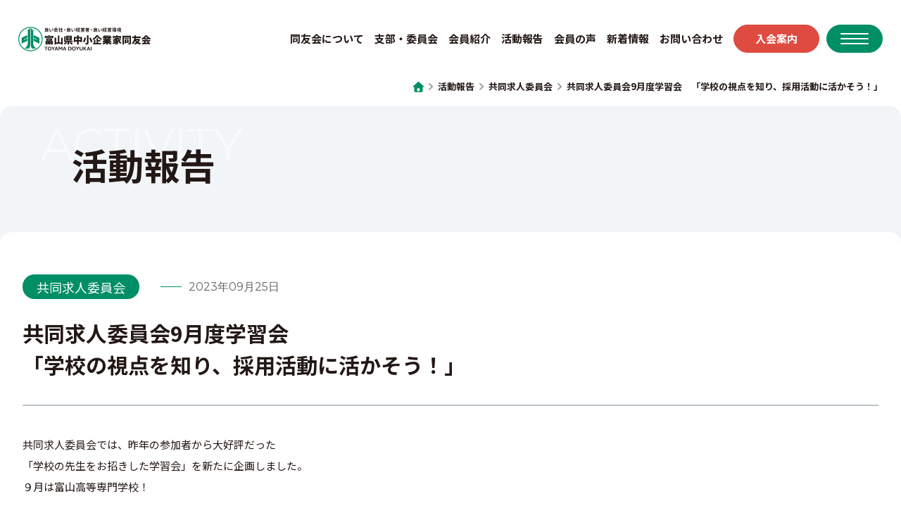

--- FILE ---
content_type: text/html
request_url: https://toyama.doyu.jp/activity/001060.html
body_size: 284
content:
<html lang="ja">
<head>
<meta http-equiv="content-type" content="text/html;charset=utf-8">
<meta http-equiv="refresh" content="1;URL=/activity/001060.php">
</head>
<body onload="setTimeout(&quot;location.href='/activity/001060.php'&quot;,1*1)">
<p>このページは移動しました。<a href="/activity/001060.php">移動先はこちら</a></p>
</body>
</html>

--- FILE ---
content_type: text/html; charset=UTF-8
request_url: https://toyama.doyu.jp/activity/001060.php
body_size: 19117
content:
<!DOCTYPE html>
<html class="no-js" prefix="og: http://ogp.me/ns#" lang="ja">
<head>
<meta charset="UTF-8">
<meta name="viewport" content="width=device-width, initial-scale=1">
<meta name="format-detection" content="telephone=no">
<meta http-equiv="X-UA-Compatible" content="IE=edge">
<meta name="keywords" content="富山県中小企業家同友会,経営指針,経営理念,共同求⼈,会社経営,共育,政策,女性部">
<meta name="description" content="共同求人委員会では、昨年の参加者から大好評だった「学校の先生をお招きした学習会...">
<title>共同求人委員会9月度学習会　「学校の視点を知り、採用活動に活かそう！」 | 富山県中小企業家同友会</title>
<meta property="og:locale" content="ja_JP">
<meta property="og:type" content="website">
<meta property="og:title" content="共同求人委員会9月度学習会　「学校の視点を知り、採用活動に活かそう！」">
<meta property="og:site_name" content="富山県中小企業家同友会">
<meta property="og:image" content="https://toyama.doyu.jp/activity/images/IMG_0377.JPG" />


<link rel="start" href="https://toyama.doyu.jp/" title="Home" />
<link rel="prev" href="https://toyama.doyu.jp/activity/001059.php" title="城北・高岡支部合同8月例会報告" />
<link rel="next" href="https://toyama.doyu.jp/activity/001061.php" title="高岡支部 第四回経営環境レポート発表会　創業者の挑戦！「経営課題の克服に向けて」" />
<link rel="canonical" href="https://toyama.doyu.jp/activity/001060.php" />
<!-- StyleSheet -->
<link rel="stylesheet" href="https://toyama.doyu.jp/common/css/style.css">


<link rel="stylesheet" href="https://toyama.doyu.jp/common/css/style-sub.css">

<link rel="stylesheet" href="https://toyama.doyu.jp/common/slick/slick.css">
<!--/ StyleSheet -->
<!--/ Googlefont -->
<link rel="preconnect" href="https://fonts.googleapis.com">
<link rel="preconnect" href="https://fonts.gstatic.com" crossorigin>
<link href="https://fonts.googleapis.com/css2?family=Montserrat:ital,wght@0,100..900;1,100..900&family=Noto+Sans+JP:wght@100..900&display=swap" rel="stylesheet">
<!--/ Googlefont -->
<!--/ Script -->
<!-- Favicon -->
<link rel="apple-touch-icon" href="https://toyama.doyu.jp/common/images/common/favicon.png">
<link rel="shortcut icon" href="https://toyama.doyu.jp/common/images/common/favicon.png">
<!-- /Favicon -->



<!--解析タグ-->
<!-- Global site tag (gtag.js) - Google Analytics -->
<script async src="https://www.googletagmanager.com/gtag/js?id=G-B1GJXX8X23"></script>
<script>
  window.dataLayer = window.dataLayer || [];
  function gtag(){dataLayer.push(arguments);}
  gtag('js', new Date());

  gtag('config', 'G-B1GJXX8X23');
  gtag('config', 'UA-44641790-1');
</script>
<!-- Global site tag (gtag.js) - Google Ads: 10855586785 -->
<script async src="https://www.googletagmanager.com/gtag/js?id=AW-10855586785"></script>
<script>
  window.dataLayer = window.dataLayer || [];
  function gtag(){dataLayer.push(arguments);}
  gtag('js', new Date());

  gtag('config', 'AW-10855586785');
</script>
<!-- Event snippet for Website traffic conversion page -->
<script>
  gtag('event', 'conversion', {'send_to': 'AW-10855586785/OKMtCLioyKIDEOG3rLgo'});
</script>

</head>

<body id="activity">
<div id="fb-root"></div>
<script>(function(d, s, id) {
  var js, fjs = d.getElementsByTagName(s)[0];
  if (d.getElementById(id)) return;
  js = d.createElement(s); js.id = id;
  js.src = "//connect.facebook.net/ja_JP/sdk.js#xfbml=1&version=v2.8&appId=280722278608259";
  fjs.parentNode.insertBefore(js, fjs);
}(document, 'script', 'facebook-jssdk'));</script>
<!-- ly_wrapper -->
<div class="ly_wrapper">
<header class="ly_header">
<h1 class="el_headerLogo"><a href="https://toyama.doyu.jp/"><img src="https://toyama.doyu.jp/common/images/img_headerLogo.svg" alt="良い会社・良い経営者・良い経営環境　富山県中小企業家同友会"></a></h1>
<div class="bl_headerR">
<ul class="bl_globalMenu pc">
<li><a href="https://toyama.doyu.jp/outline/">同友会について</a>
<ul class="bl_subMenu">
<li><a href="https://toyama.doyu.jp/outline/index.php">同友会とは</a></li>
<li><a href="https://toyama.doyu.jp/outline/message.php">代表理事挨拶</a></li>
<li><a href="https://toyama.doyu.jp/outline/system.php">組織概要</a></li>
<li><a href="https://toyama.doyu.jp/document/">資料ダウンロード</a></li>
<li><a href="https://toyama.doyu.jp/affiliation.php">入会案内</a></li>
<li><a href="https://toyama.doyu.jp/outline/advertisement.php">掲載バナー募集</a></li>
</ul>
</li>
<li><a href="https://toyama.doyu.jp/institution/">支部・委員会</a>
<ul class="bl_subMenu">
<li><a href="https://toyama.doyu.jp/institution/jonan">城南支部</a></li>
<li><a href="https://toyama.doyu.jp/institution/johoku">城北支部</a></li>
<li><a href="https://toyama.doyu.jp/institution/niikawa">新川支部</a></li>
<li><a href="https://toyama.doyu.jp/institution/takaoka">高岡支部</a></li>
<li><a href="https://toyama.doyu.jp/institution/imizu">射水支部</a></li>
<li><a href="https://toyama.doyu.jp/institution/himi">氷見支部</a></li>
<li><a href="https://toyama.doyu.jp/institution/tonamino">となみ野支部</a></li>
<li><a href="https://toyama.doyu.jp/institution/committee">各委員会</a></li>
</ul>
</li>
<li><a href="https://toyama.doyu.jp/member/">会員紹介</a>
<ul class="bl_subMenu">
<li><a href="https://toyama.doyu.jp/member/jonan">城南支部</a></li>
<li><a href="https://toyama.doyu.jp/member/johoku">城北支部</a></li>
<li><a href="https://toyama.doyu.jp/member/niikawa">新川支部</a></li>
<li><a href="https://toyama.doyu.jp/member/takaoka">高岡支部</a></li>
<li><a href="https://toyama.doyu.jp/member/imizu">射水支部</a></li>
<li><a href="https://toyama.doyu.jp/member/himi">氷見支部</a></li>
<li><a href="https://toyama.doyu.jp/member/tonamino">となみ野支部</a></li>
<li><a href="https://www.sys.doyu.jp/member/login" target="_blank">全国会員検索</a></li>
</ul>
</li>
<li><a href="https://toyama.doyu.jp/activity/">活動報告</a></li>
<li><a href="https://toyama.doyu.jp/voice/">会員の声</a></li>
<li><a href="https://toyama.doyu.jp/topics/">新着情報</a></li>
<li><a href="https://toyama.doyu.jp/inquiry.php">お問い合わせ</a></li>
<li><a class="el_join" href="https://toyama.doyu.jp/affiliation.php">入会案内</a></li>
</ul><!-- bl_globalMenu pc -->
<div class="el_headerBtn">
<div class="el_headerBtnCont">
<span></span>
<span></span>
<span></span>
</div><!-- el_headerBtnCont -->
</div><!-- el_headerBtn -->
</div><!-- bl_headerR -->

<div class="bl_hamburgerMenuCont">
<div class="bl_inner">
<div class="el_headerLogo"><a href="https://toyama.doyu.jp/"><img src="https://toyama.doyu.jp/common/images/img_headerLogo.svg" alt="良い会社・良い経営者・良い経営環境　富山県中小企業家同友会"></a></div>
<div class="bl_globalMenuCont">
<div class="el_join"><a href="https://toyama.doyu.jp/affiliation.php">入会案内を見る</a></div>
<ul class="bl_globalMenu sp">
<li><a class="el_subTitle" href="https://toyama.doyu.jp/outline/">同友会について<small>OUR TEAM</small></a>
<ul class="bl_subMenu">
<li><a href="https://toyama.doyu.jp/outline/index.php">同友会とは</a></li>
<li><a href="https://toyama.doyu.jp/outline/message.php">代表理事ご挨拶</a></li>
<li><a href="https://toyama.doyu.jp/outline/system.php">組織概要</a></li>
<li><a href="https://toyama.doyu.jp/document/">資料ダウンロード</a></li>
<li><a href="https://toyama.doyu.jp/affiliation.php">入会案内</a></li>
<li><a href="https://toyama.doyu.jp/outline/advertisement.php">掲載バナー募集</a></li>
</ul>
</li>
<li><a class="el_subTitle" href="https://toyama.doyu.jp/institution/">支部・委員会<small>BRANCH</small></a>
<ul class="bl_subMenu">
<li><a href="https://toyama.doyu.jp/institution/jonan">城南支部</a></li>
<li><a href="https://toyama.doyu.jp/institution/johoku">城北支部</a></li>
<li><a href="https://toyama.doyu.jp/institution/niikawa">新川支部</a></li>
<li><a href="https://toyama.doyu.jp/institution/takaoka">高岡支部</a></li>
<li><a href="https://toyama.doyu.jp/institution/imizu">射水支部</a></li>
<li><a href="https://toyama.doyu.jp/institution/himi">氷見支部</a></li>
<li><a href="https://toyama.doyu.jp/institution/tonamino">となみ野支部</a></li>
<li><a href="https://toyama.doyu.jp/institution/committee">各委員会</a></li>
</ul>
</li>
</ul><!-- bl_globalMenu -->
<ul class="bl_globalMenu sp">
<li><a class="el_subTitle" href="https://toyama.doyu.jp/member/">会員紹介<small>MEMBERS</small></a>
<ul class="bl_subMenu">
<li><a href="https://toyama.doyu.jp/member/jonan">城南支部</a></li>
<li><a href="https://toyama.doyu.jp/member/johoku">城北支部</a></li>
<li><a href="https://toyama.doyu.jp/member/niikawa">新川支部</a></li>
<li><a href="https://toyama.doyu.jp/member/takaoka">高岡支部</a></li>
<li><a href="https://toyama.doyu.jp/member/imizu">射水支部</a></li>
<li><a href="https://toyama.doyu.jp/member/himi">氷見支部</a></li>
<li><a href="https://toyama.doyu.jp/member/tonamino">となみ野支部</a></li>
<li><a href="https://www.sys.doyu.jp/member/login" target="_blank">全国会員検索</a></li>
</ul>
</li>
<li><a href="https://toyama.doyu.jp/activity/">活動報告<small>ACTIVITY</small></a></li>
<li><a href="https://toyama.doyu.jp/voice/">会員の声<small>MEMBERS' VOICES</small></a></li>
</ul><!-- bl_globalMenu -->
<ul class="bl_globalMenu sp">
<li><a href="https://toyama.doyu.jp/topics/">新着情報<small>NEWS</small></a></li>
<li><a href="https://toyama.doyu.jp/inquiry.php">お問い合わせ<small>CONTACT</small></a></li>
<li><a href="https://toyama.doyu.jp/privacy.php">プライバシーポリシー<small>PRIVACYPOLICY</small></a></li>
<li class="el_e-doyu"><a href="https://toyama.e-doyu.jp/login.html" target="_blank"><p>e.doyu<small>MEMBER ONLY</small></p></a></li>
</ul><!-- bl_globalMenu -->
</div><!-- bl_globalMenuCont -->
<div class="bl_snsCont">
<p><span>FOLLOW US!!</span></p>
<ul class="bl_snsList">
<li><a href="https://www.facebook.com/toyama.doyu" target="_blank"><img src="https://toyama.doyu.jp/common/images/icon_fb-b.svg" alt="Facebook"></a></li>
<li><a href="https://www.instagram.com/toyamadoyu/" target="_blank"><img src="https://toyama.doyu.jp/common/images/icon_insta-b.svg" alt="Instagram"></a></li>
<li><a href="https://youtube.com/channel/UCYGb_UqLesaDOI2WEU0XMnQ?si=jRnhaNLXPNzeYddZ" target="_blank"><img src="https://toyama.doyu.jp/common/images/icon_youtube-b.svg" alt="Youtube"></a></li>
</ul><!-- bl_snsList -->
</div><!-- bl_snsCont -->
</div><!-- bl_inner -->
</div><!-- bl_hamburgerMenuCont -->
</header><!-- ly_header -->
<ul class="bl_breadcrumbs">
<li><a href="https://toyama.doyu.jp/"><img src="https://toyama.doyu.jp/common/images/sub/icon_breadcrumbs-home.svg" alt=""></a></li>
<li><a href="/activity/">活動報告</a></li>


<li><a href="/activity/jobs/">共同求人委員会</a></li><li>共同求人委員会9月度学習会　「学校の視点を知り、採用活動に活かそう！」</li>
</ul><!-- bl_breadcrumbs -->


<div class="bl_mainImgNone bl_bgGray bl_blog">
<div class="bl_mainCont">
<div class="bl_inner">
<p class="el_en">ACTIVITY</p>
<h1 class="hp_fcBlack">活動報告</h1>
</div><!-- bl_inner -->
</div><!-- bl_mainCont -->

<div class="ly_cont">
<div class="bl_cont bl_single bl_bgWhite">
<div class="bl_titleCont">
<div class="bl_time-cat">
<p class="el_cat">共同求人委員会</p>
<p class="el_time">2023年09月25日</p>
</div><!-- bl_time-cat -->
<h2>共同求人委員会9月度学習会<br>「学校の視点を知り、採用活動に活かそう！」</h2>
</div><!-- bl_titleCont -->

<div class="bl_contents">
<p>共同求人委員会では、昨年の参加者から大好評だった<br>
「学校の先生をお招きした学習会」を新たに企画しました。<br>
９月は富山高等専門学校！<br></p>

<p><a href="https://toyama.doyu.jp/activity/images/IMG_0378.JPG"><img alt="IMG_0378.JPG" src="https://toyama.doyu.jp/activity/assets_c/2023/09/IMG_0378-thumb-580xauto-5427.jpg" width="580" height="387" class="mt-image-none" style="" /></a></p>

<p>小熊博先生（電子情報工学科　教授／校長補佐　教務主事）にお越しいただき<br>
高専生の現状と特徴、選んでもらえる学校とは、<br>
学生との日ごろの接し方やどんなことを伝えているかまで（就職は人生のゴールではない！）お話いただきました。<br></p>

<p>少子化は歯止めがかからず、2042年まで高齢者増は続きます。<br>
企業だけでなく、学校が先に少子化の影響を大きく受けてきます。<br>
そのうえでここ数年、都市部の企業からの求人が地方の学校まで多く流れてきているといいます。なにもしなければ、ますます若者が地方から流出していきます。<br></p>

<p>学生に選ばれる企業とは？<br>
結論から言えば個々によるのだが、<br>
成長分野といえる業界か、福利厚生（休日、残業、他）<br>
仕事の裁量はどれだけか、自身がそこで成長できるか<br>
先輩からの口コミも結構重要<br></p>

<p>学生は採用担当者の人柄はよく見ている（偉そうなのは×）<br>
保護者に対しての知名度はあるかを意識することも<br>
重要なので、自社の知名度向上のためのPRは必要というお話は特に印象的でした。<br></p>

<p>講師を務めていただきました小熊先生、ありがとうございました。<br>
参加者の皆さま、お疲れさまでした。<br>
-----------------------------------------------------------------------------<br>
直接質問したり講師の方との関係づくりに生かしていただくため、今年の学習会はリアルのみの開催となります。<br>
少しでも興味のある方大歓迎！<br>
どなたでも参加できる学習会ですので、ぜひお気軽にご参加ください。<br>
-----------------------------------------------------------------------------<br>
【次回10月度学習会　予告】<br>
◎テーマ　「学校の視点を知り、採用活動に活かそう！～富山短期大学～」<br>
■日時　10月20日（金）16:00～17:00<br>
■会場　サンシップ富山<br>
■講師　水井　修氏（富山短期大学　参事／就職支援センター長）<br></p>


</div><!-- bl_contents -->

</div><!-- bl_cont bl_single -->

<div class="pagination single">
<!-- 次の記事 -->
<span class="archive_next"><a href="https://toyama.doyu.jp/activity/001061.php">次の記事</a></span>
<span class="archive_center"><a href="https://toyama.doyu.jp/activity/">活動報告TOP</a></span>
<!-- 前の記事 -->
<span class="archive_previous"><a href="https://toyama.doyu.jp/activity/001059.php">前の記事</a></span>
</div><!-- pagination single -->

</div><!-- ly_cont -->
</div><!-- bl_mainImgNone -->
</div><!-- ly_cont -->

<div class="bl_scroll-fade">
<div class="bl_shirukai-banner">
<a href="https://toyama.doyu.jp/affiliation.php/#shirukai">
<p><span>同友会を知る会</span>に参加する</p>
<img src="https://toyama.doyu.jp/common/images/icon_shirukai.png" alt="">
</a>
</div><!-- bl_shirukai-banner -->

<div class="bl_pageTop"><a class="el_pageTop" href="#top">Page<br>Top</a></div>
</div><!-- bl_scroll-fade -->

<footer class="ly_footer">
<div class="bl_inner">
<div class="bl_flexCont">
<div class="bl_flexCol left">
<a class="el_footerLogo" href="https://toyama.doyu.jp/"><img src="https://toyama.doyu.jp/common/images/img_footerLogo.svg" alt="良い会社・良い経営者・良い経営環境　富山県中小企業家同友会"></a>
<p>事務局　〒930-0827 富山県富山市上飯野25<br>TEL 076-452-6006<br>FAX 076-452-6116<br>営業時間 9:00〜18:00（土・日・祝を除く）</p>
<ul class="bl_snsList">
<li><a href="https://www.facebook.com/toyama.doyu" target="_blank"><img src="https://toyama.doyu.jp/common/images/icon_fb-w.svg" alt="Facebook"></a></li>
<li><a href="https://www.instagram.com/toyamadoyu/" target="_blank"><img src="https://toyama.doyu.jp/common/images/icon_insta-w.svg" alt="Instagram"></a></li>
<li><a href="https://youtube.com/channel/UCYGb_UqLesaDOI2WEU0XMnQ?si=jRnhaNLXPNzeYddZ" target="_blank"><img src="https://toyama.doyu.jp/common/images/icon_youtube-w.svg" alt="Youtube"></a></li>
</ul><!-- bl_snsList -->
</div><!-- bl_flexCol -->
<div class="bl_flexCol right">
<ul class="bl_sitemap">
<li><a href="https://toyama.doyu.jp/outline/">同友会について</a>
<ul>
<li><a href="https://toyama.doyu.jp/outline/">同友会とは</a></li>
<li><a href="https://toyama.doyu.jp/outline/message.php">代表理事挨拶</a></li>
<li><a href="https://toyama.doyu.jp/outline/system.php">組織概要</a></li>
<li><a href="https://toyama.doyu.jp/document/">資料ダウンロード</a></li>
<li><a href="https://toyama.doyu.jp/affiliation.php">入会案内</a></li>
</ul>
</li>
</ul><!-- bl_sitemap -->
<ul class="bl_sitemap">
<li><a href="https://toyama.doyu.jp/institution/">支部・委員会</a>
<ul>
<li><a href="https://toyama.doyu.jp/institution/jonan">城南支部</a></li>
<li><a href="https://toyama.doyu.jp/institution/johoku">城北支部</a></li>
<li><a href="https://toyama.doyu.jp/institution/niikawa">新川支部</a></li>
<li><a href="https://toyama.doyu.jp/institution/takaoka">高岡支部</a></li>
<li><a href="https://toyama.doyu.jp/institution/imizu">射水支部</a></li>
<li><a href="https://toyama.doyu.jp/institution/himi">氷見支部</a></li>
<li><a href="https://toyama.doyu.jp/institution/tonamino">となみ野支部</a></li>
<li><a href="https://toyama.doyu.jp/institution/committee">各委員会</a></li>
</ul>
</li>
</ul><!-- bl_sitemap -->
<ul class="bl_sitemap">
<li><a href="https://toyama.doyu.jp/member/">会員紹介</a></li>
<li><a href="https://toyama.doyu.jp/voice/">会員の声</a></li>
<li><a href="https://toyama.doyu.jp/activity/">活動報告</a></li>
<li><a href="https://toyama.doyu.jp/topics/">新着情報</a></li>
<li><a href="https://toyama.doyu.jp/inquiry.php">お問い合わせ</a></li>
<li><a href="https://toyama.doyu.jp/privacy.php">プライバシーポリシー</a></li>
<li><a class="el_btn" href="https://toyama.e-doyu.jp/login.html" target="_blank">e.doyu</a></li>
</ul><!-- bl_sitemap -->
</div><!-- bl_flexCol -->
</div><!-- bl_flexCont -->
<p class="el_copyright">Copyright©Toyama DOYUKAI All rights reserved.</p>
</div><!-- bl_inner -->
</footer><!-- ly_footer -->
</div><!-- ly_wrapper -->

<!-- Script -->
<script src="https://toyama.doyu.jp/common/js/jquery-3.7.1.min.js"></script>
<script src="https://toyama.doyu.jp/common/slick/slick.min.js"></script>
<script src="https://toyama.doyu.jp/common/js/motion.js"></script>


<script src="https://toyama.doyu.jp/common/js/motion-sub.js"></script>




</body>
</html>

--- FILE ---
content_type: text/css
request_url: https://toyama.doyu.jp/common/css/style.css
body_size: 23959
content:
@charset "utf-8";
/*--------------------------------------------------------
	共通
--------------------------------------------------------*/
*{
	margin: 0;
	padding: 0;
}
*,
*::before, *::after{
	box-sizing: inherit;
}

html {
	scroll-behavior: smooth;
    scroll-padding-top: 100px;
}
@media (min-width:950px){
    html {
        scroll-padding-top: 150px;
    }
}

body{
	box-sizing: border-box;
	color: #231815;
	font-family: "Noto Sans JP", sans-serif;
	font-optical-sizing: auto;
	font-weight: normal;
	font-style: normal;
	font-size: clamp(15px,1.1vw, 18px);
	line-height: 1.6;
	margin: 0!important;
	overflow-x: hidden!important;
}
body.active{
	width: 100%;
	touch-action: none;
	-webkit-overflow-scrolling: none;
	overflow: hidden!important;
	overscroll-behavior: none;
}
p,ul,ol{
	line-height: 1.8;
}
img{
	max-width: 100%;
	height: auto;
	display: block;
	margin: 0 auto;
}
a{
	color: #231815;
	text-decoration: none;
	transition: .3s;
}
a:hover{
	opacity: .6;
}
ul,ol{
	list-style: none;
}
@media (min-width:950px){
	p,ul,ol{
		line-height: 2;
	}
	p{
		margin-bottom: 20px;
	}
}

/*--------------------------------------------------------
	共通 ボタン
--------------------------------------------------------*/
.bl_btn {
	width: 100%;
	margin: 0 auto;
}
/* 緑 */
.el_btn{
	position: relative;
	background-color: #008E66;
	border: 1px solid #008E66;
	display: inline-block;
	margin: max(20px,1.25vw,35px) auto;
	border-radius: 60px;
	color: #fff!important;
	font-weight: bold;
	text-align: center;
	padding: .5rem min(60px,calc(4vw + 20px)) .5rem min(60px,4vw);
	max-width: 650px;
	line-height: 1.7;
	text-decoration:none!important; 
}
.el_btn::after{
	position: absolute;
	top: 50%;
	right: 1em;
	transform: translateY(-50%);
	display: block;
	width: 15px;
	height: 15px;
	content: '';
	background-image: url("../images/icon_btn-arrow-w.svg");
	background-position: center;
	background-repeat: no-repeat;
	background-size: contain;
}
.el_btn:hover{
	background-color: #fff;
	color: #008E66!important;
	opacity: 1;
}
.el_btn:hover::after{
	background-image: url("../images/icon_btn-arrow-g.svg");
}

/* 白 */
.el_btn.white{
	background-color: #fff;
	border: 1px solid #008E66;
	color: #008E66!important;
}
.el_btn.white:hover{
	background-color: #008E66;
	border: 1px solid #008E66;
	color: #fff!important;
}
.el_btn.white::after{
	background-image: url("../images/icon_btn-arrow-g.svg")
}
.el_btn.white:hover::after{
	background-image: url("../images/icon_btn-arrow-w.svg")
}

/* 濃い緑 */
.el_btn.dgreen{
	background-color: #003627;
	border: 1px solid #003627;
	color: #fff!important;
}
.el_btn.dgreen:hover{
	background-color: #fff;
	color: #003627!important;
}
.el_btn.dgreen::after{
	background-image: url("../images/icon_btn-arrow-w.svg")
}
.el_btn.dgreen:hover::after{
	background-image: url("../images/icon_btn-arrow-dg.svg")
}
@media (min-width:950px){
	.el_btn{
		line-height: 2.2;
	}
}


/*--------------------------------------------------------
	ヘッダー
	　＞グローバルメニュー
--------------------------------------------------------*/
.ly_header{
	background-color: #fff;
	position: fixed;
	top: 0;
	z-index: 999;
	transition: .5s;
	width: 100%;
	height: 60px;
	display: flex;
	align-items: center;
	justify-content: space-between;
}
@media (min-width:950px){
	.ly_header{
		height: 110px;
	}
}
/*========= グローバルメニュー 共通 ==========*/
.bl_globalMenu li a{
	display: block;
	font-weight: bold;
	transition: .3s;
}

/*========= 左側 同友会ロゴ ==========*/
.el_headerLogo{
	display: block;
	margin-left: clamp(13px,2vw,50px);
	width: auto;
	height: clamp(35px,2.5vw,60px);
}
.el_headerLogo a{
	color: #000;
	display: block;
	width: auto;
	height: 100%;
	text-decoration: none;
	transition: .3s;
}
.el_headerLogo a:hover{
	opacity: .6;
}
.el_headerLogo img{
	width: auto;
	height: 100%;
}

/*========= 右側 ==========*/
.bl_headerR{
	display: flex;
	align-items: center;
}

/*========= 右側 ハンバーガーメニュー開閉ボタン ==========*/
.el_headerBtn{
	position: relative;
	z-index: 999999;
	width: 60px;
	height: 32px;
	margin-right: clamp(13px,2vw,50px);
	background-color: #008E66;
	border: 1px solid #008E66;
	border-radius: 30px;
	cursor: pointer;
	transition: .3s;
}
.el_headerBtn .el_headerBtnCont{
	position: absolute;
	left: 50%;
	top: 50%;
	transform: translate(-50%,-50%);
	width: 24px;
	height: 16px;
}
.el_headerBtn span{
	background-color: #fff;
	border-radius: clamp(10px,1.25vw,20px);
	position: absolute;
	left: 0;
	width: 100%;
	height: 2px;
}
.el_headerBtn span{
	display: inline-block;
	transition: all .5s;
	box-sizing: border-box;
}
.el_headerBtn span:nth-of-type(1){
	top: 0;
}
.el_headerBtn span:nth-of-type(2){
	top: 50%;
	transform: translateY(-50%);
}
.el_headerBtn span:nth-of-type(3){
	bottom: 0;
}
.el_headerBtn:hover{
	background-color: #fff;
}
.el_headerBtn:hover span{
	background-color: #008E66;
}
@media (min-width:950px){
	.el_headerBtn{
		width: 80px;
		height: 40px;
	}
	.el_headerBtn .el_headerBtnCont{
		width: 40px;
	}
}
/* ハンバーガーボタン動作用 */
.el_headerBtn.active span:nth-of-type(1){
	-webkit-transform: translateY(7px) rotate(-20deg);
	transform: translateY(7px) rotate(-20deg);
}
.el_headerBtn.active span:nth-of-type(2){
	opacity: 0;
}
.el_headerBtn.active span:nth-of-type(3){
	-webkit-transform: translateY(-7px) rotate(20deg);
	transform: translateY(-7px) rotate(20deg);
}
@media (min-width:950px){
	.el_headerBtn.active span:nth-of-type(1){
		-webkit-transform: translateY(6.5px) rotate(-20deg);
		transform: translateY(6.5px) rotate(-20deg);
	}
	.el_headerBtn.active span:nth-of-type(3){
		-webkit-transform: translateY(-6.5px) rotate(20deg);
		transform: translateY(-6.5px) rotate(20deg);
	}
}

/*========= 右側 グローバルメニュー※PCのみ表示 ==========*/
.bl_globalMenu.pc{
	display: none;
}
@media (min-width:1180px){
	.bl_globalMenu.pc{
		display: flex;
		justify-content: flex-end;
		align-items: center;
		margin-right: max(10px,.65vw);
		padding: 0;
		height: 100%;
		width: auto;
		z-index: 999;
	}
	.bl_globalMenu.pc li{
		display: flex;
		justify-content: center;
		align-items: center;
		position: relative;
		height: 100%;
		margin-right: max(1.125vw,15px);
	}
	.bl_globalMenu.pc li:last-child{
		margin-right: 0;
	}
	.bl_globalMenu.pc li:hover .bl_subMenu{
		visibility: visible;
		opacity: 1;
	}
	.bl_globalMenu.pc li+li{
		margin-top: 0;
	}
	.bl_globalMenu.pc li a{
		display: flex;
		justify-content: center;
		align-items: center;
		width: 100%;
		height: auto;
	}
	
	/*========= 入会案内 ==========*/
	.bl_globalMenu.pc li .el_join{
		display: flex;
		justify-content: center;
		align-items: center;
		margin: 0;
		padding: 0 2em;
		height: 40px;
		background-color: #DF4B40;
		border: 1px solid #DF4B40;
		border-radius: 30px;
		color: #fff;
		opacity: 1;
	}
	.bl_globalMenu.pc li .el_join:hover{
		background-color: #fff;
		color: #DF4B40;
	}
	
	/*========= 下表示 サブメニュー ==========*/
	.bl_globalMenu.pc .bl_subMenu{
		position: absolute;
		top: 40px;
		left: -20px;
		width: 280px;
		padding: 30px;
		visibility: hidden;
		opacity: 0;
		background-color: #003627;
		border-radius: clamp(10px,1.25vw,20px);
		transition: .3s;
	}
	.bl_globalMenu.pc .bl_subMenu li{
		width: 100%;
		height: auto;
	}
	.bl_globalMenu.pc .bl_subMenu li+li{
		margin-top: 10px;
	}
	.bl_globalMenu.pc .bl_subMenu a{
		color: #fff;
		display: block;
		font-size: 18px;
		position: relative;
		height: auto;
	}
	.bl_globalMenu.pc .bl_subMenu a::after{
		background-image: url("../images/icon_gm-menu-w.svg");
		background-position: center;
		background-repeat: no-repeat;
		background-size: contain;
		content: '';
		display: block;
		position: absolute;
		top: 50%;
		right: 0;
		transform: translateY(-50%);
		width: 15px;
		height: 15px;
	}
	.bl_globalMenu.pc .bl_subMenu a[href$=".pdf"] span::after{
		background-image: url("../images/icon_gm-pdf-pc.svg");
		background-position: center;
		background-repeat: no-repeat;
		background-size: contain;
		content: '';
		display: inline-block;
		margin-left: 10px;
		width: 18px;
		height: 18px;
		vertical-align: middle;
	}
}

/*--------------------------------------------------------
	ヘッダー
	　＞ハンバーガーメニュー
--------------------------------------------------------*/
.bl_hamburgerMenuCont{
	position: fixed;
	top: 0;
	left: 0;
	z-index: 999990;
	background-color: #fff;
	display: none;
	overflow-x: hidden!important;
	overflow-y: scroll!important;
	padding: 15px;
	width: 100vw;
	height: 100vh;
}
.bl_hamburgerMenuCont .bl_inner{
	margin: 18px auto max(30px,2vw);
}
/*========= メニュー画面 ロゴ ==========*/
.bl_hamburgerMenuCont .el_headerLogo{
	width: fit-content;
	margin-left: 0;
	margin-bottom: max(25px,1.75vw);
}
/*========= メニュー画面 ==========*/
.bl_hamburgerMenuCont .bl_globalMenu li:first-child,
.bl_hamburgerMenuCont .bl_globalMenu li+li{
	margin-top: max(15px,1vw);
}
.bl_hamburgerMenuCont .bl_globalMenu li{
	border-bottom: 1px solid #B9C4C9;
	padding-bottom: max(15px,1vw);
}
.bl_hamburgerMenuCont .bl_globalMenu li a small{
	color: #666262;
	display: block;
	font-size: clamp(12px,.75vw, 16px);
	font-weight: normal;
	font-family: "Montserrat", sans-serif;
}
.bl_hamburgerMenuCont .bl_globalMenu li a:hover{
	opacity: .6;
}
.bl_hamburgerMenuCont .bl_globalMenu li a{
	font-size: clamp(20px,1.5vw, 32px);
	position: relative;
}
.bl_hamburgerMenuCont .bl_globalMenu li a::after{
	background-image: url("../images/icon_gm-menu.svg");
	background-position: center;
	background-repeat: no-repeat;
	background-size: contain;
	content: '';
	display: block;
	position: absolute;
	top: 15px;
	right: 0;
	width: 15px;
	height: 15px;
}
.bl_hamburgerMenuCont .bl_globalMenu .el_e-doyu{
	border: 0;
}
.bl_hamburgerMenuCont .bl_globalMenu .el_e-doyu a{
	background-color: #003627;
	border: 1px solid #003627;
	border-radius: clamp(10px,1.25vw,20px);
	color: #fff;
	display: flex;
	justify-content: flex-start;
	align-items: center;
	padding: 0 15px 0 90px;
	width: 100%;
	height: 60px;
}
.bl_hamburgerMenuCont .bl_globalMenu .el_e-doyu small{
	color: #fff;
}
.bl_hamburgerMenuCont .bl_globalMenu .el_e-doyu a::before{
	background-image: url("../images/icon_e-doyu.png");
	background-size: contain;
	background-position: center;
	background-repeat: no-repeat;
	content: '';
	display: block;
	position: absolute;
	top: 50%;
	left: 15px;
	transform: translateY(-50%);
	width: 60px;
	height: 60px;
}
.bl_hamburgerMenuCont .bl_globalMenu .el_e-doyu a::after{
	background-image: url("../images/icon_btn-arrow-w.svg");
	top: 50%;
	right: 15px;
	transform: translateY(-50%);
}
.bl_hamburgerMenuCont .bl_globalMenu .el_e-doyu a:hover{
	background-color: #fff;
	color: #003627;
	opacity: 1;
}
.bl_hamburgerMenuCont .bl_globalMenu .el_e-doyu a:hover small{
	color: #003627;
}
.bl_hamburgerMenuCont .bl_globalMenu .el_e-doyu a:hover::after{
	background-image: url("../images/icon_btn-arrow-dg.svg");
}
@media (min-width:950px){
	.bl_hamburgerMenuCont .bl_inner{
		margin-top: max(30px,2vw);
		width: 94vw;
		max-width: 1500px;
		padding: 0 0 max(80px,5vw);
	}
	.bl_hamburgerMenuCont .bl_globalMenuCont{
		display: flex;
		justify-content: space-between;
		align-items: stretch;
		flex-wrap: wrap;
		padding-bottom: 60px;
		width: 100%;
	}
	.bl_hamburgerMenuCont .bl_globalMenu{
		margin: 0;
		padding: 0;
		width: 30%;
	}
	.bl_hamburgerMenuCont .bl_globalMenu .el_e-doyu a{
		padding: 0 15px 0 120px;
		height: 100px;
	}
	.bl_hamburgerMenuCont .bl_globalMenu .el_e-doyu a::before{
		width: 90px;
		height: 90px;
	}
	.bl_hamburgerMenuCont .bl_globalMenuCont{
		padding: 0;
	}
}
/* 入会案内 */
.bl_hamburgerMenuCont .el_join{
	margin: 0 auto max(15px,1vw);
	padding: 5px;
}
.bl_hamburgerMenuCont .el_join a{
	background-color: #DF4B40;
	border: 1px solid #DF4B40;
	border-radius: clamp(10px,1.25vw,20px);
	color: #fff;
	display: flex;
	justify-content: center;
	align-items: center;
	font-size: clamp(14px,.85vw, 17px);
	font-weight: bold;
	opacity: 1;
	width: 100%;
	height: 40px;
}
.bl_hamburgerMenuCont .el_join a:hover{
	background-color: #fff;
	color: #DF4B40;
}
@media (min-width:950px){
	.bl_hamburgerMenuCont .el_join{
		display: none;
	}
}
/* サブメニュー */
.bl_hamburgerMenuCont .bl_globalMenu .bl_subMenu{
	display: block;
	margin-top: max(18px,1.125vw);
}
.bl_hamburgerMenuCont .bl_globalMenu .bl_subMenu li{
	border-bottom: 0;
	padding-bottom: 0;
}
.bl_hamburgerMenuCont .bl_globalMenu .bl_subMenu li:last-of-type{
	border-bottom: 0;
	padding-bottom: 0;
}
.bl_hamburgerMenuCont .bl_globalMenu .bl_subMenu li+li{
	margin-top: max(5px,.25vw);
}
.bl_hamburgerMenuCont .bl_globalMenu .bl_subMenu li a{
	font-size: clamp(14px,.85vw, 17px);
	font-weight: 500;
	position: relative;
	padding-left: 15px;
}
.bl_hamburgerMenuCont .bl_globalMenu .bl_subMenu li a[href$=".pdf"] span::after{
	background-image: url("../images/icon_gm-pdf.svg");
	background-position: center;
	background-repeat: no-repeat;
	background-size: contain;
	content: '';
	display: inline-block;
	margin-left: 10px;
	width: 18px;
	height: 18px;
	vertical-align: middle;
}
.bl_hamburgerMenuCont .bl_globalMenu .bl_subMenu li a::before{
	background-color: #009966;
	border-radius: 50%;
	content: '';
	position: absolute;
	top: 8px;
	left: 0;
	width: 5px;
	height: 5px;
}
.bl_hamburgerMenuCont .bl_globalMenu .bl_subMenu li a::after{
	display: none;
}
/*========= SNSリンク ==========*/
.bl_hamburgerMenuCont .bl_snsCont{
	margin: max(15px,1vw) auto;
	padding: 0 15px;
}
.bl_hamburgerMenuCont .bl_snsCont p{
	color: #666262;
	font-weight: normal;
	font-family: "Montserrat", sans-serif;
	text-align: center;
	margin-bottom: 10px;
}
.bl_hamburgerMenuCont .bl_snsCont p span{
	display: inline-block;
	padding-left: 15px;
	position: relative;
}
.bl_hamburgerMenuCont .bl_snsCont p span::before{
	background-color: #009966;
	border-radius: 50%;
	content: '';
	position: absolute;
	top: 10px;
	left: 0;
	width: 5px;
	height: 5px;
}
.bl_hamburgerMenuCont .bl_snsCont .bl_snsList{
	display: flex;justify-content: center;
	align-items: center;
	flex-wrap: wrap;
	list-style: none;
	margin-left: 1.25rem;
}
.bl_hamburgerMenuCont .bl_snsCont .bl_snsList li{
	width:  clamp(30px,2vw, 40px);
}
.bl_hamburgerMenuCont .bl_snsCont .bl_snsList li+li{
	margin-left: 1rem;
}
.bl_hamburgerMenuCont .bl_snsCont .bl_snsList li img{
	width: 100%;
}
@media (min-width:950px){
	.bl_hamburgerMenuCont .bl_snsCont {
		width: fit-content;
		margin: 0 auto;
		margin-right: 0;
	}
	.bl_hamburgerMenuCont .bl_globalMenu .bl_subMenu li a::before{
		top: 15px;
	}
}


/*--------------------------------------------------------
	バナー　広告
--------------------------------------------------------*/
.bl_bannerCont{
	width: 100%;
	margin: 0 auto;
	padding: max(40px,5vw) max(13px,3vw);
}
.bl_bannerList{
	display: flex;
	justify-content: space-between;
	align-items: stretch;
	flex-wrap: wrap;
	width: 100%;
	margin: 0 auto;
}
.bl_bannerList .el_banner{
	margin: 0;
	width: 48%;
}
.bl_bannerList .el_banner:nth-child(n+3){
	margin-top: max(20px,2.75vw);
}
.bl_bannerList .el_banner img{
	border: 1px solid #ccc;
	margin: 0;
	width: 100%;
}
@media (min-width:650px){
	.bl_bannerCont{
		width: 94vw;
		max-width: 1500px;
		padding: max(80px,5vw) 0;
	}
	.bl_bannerList .el_banner{
		width: 23%;
	}
	.bl_bannerList .el_banner:nth-child(n+3){
		margin-top: 0;
	}
	.bl_bannerList .el_banner:nth-child(n+5){
		margin-top: 30px;
	}
}

/*--------------------------------------------------------
	バナー　別サイト
--------------------------------------------------------*/
.other .bl_bannerList .el_banner img{
	border: 0;
}
@media (min-width:650px){
	.bl_bannerList.other .el_banner{
		width: 18%;
	}
	.bl_bannerList.other .el_banner:nth-child(n+5){
		margin-top: 0;
	}
}


/*--------------------------------------------------------
	追従バナー「同友会を知る会」
--------------------------------------------------------*/
.bl_shirukai-banner{
	position: fixed;
	left: 8px;
	bottom: 8px;
	width: calc(100% - 75px);
	z-index: 900;
}
.bl_shirukai-banner a{
	background: #B81205;
	border-radius: clamp(5px,1vw,15px) ;
	color: #fff;
	display: flex;
	justify-content: flex-start;
	align-items: center;
	margin: auto;
	transition: .3s;
	padding: 0 10px;
	position: relative;
	width: 100%;
	height: 50px;
}
.bl_shirukai-banner a:hover{
	opacity: .6;
}
.bl_shirukai-banner p{
	font-size: clamp(14px,2.5vw,30px);
	font-weight: bold;
}
.bl_shirukai-banner img{
	position: absolute;
	right: max(10px,2vw);
	bottom: 0;
	height: 90%;
}
@media (min-width:540px){
	.bl_shirukai-banner p{
		width: 100%;
		text-align: center;
	}
}
@media (min-width:950px){
	.bl_shirukai-banner{
		left: auto;
		right: 10px;
		bottom: 70px;
		width: clamp(140px,8vw,180px);
		height: clamp(140px,8vw,180px);
	}
	.bl_shirukai-banner a{
		display: block;
		border-radius: clamp(5px,.75vw,10px);
		width: 100%;
		height: 100%;
	}
	.bl_shirukai-banner p{
		position: absolute;
		top: 10px;
		left: 0;
		width: 100%;
		font-size: clamp(14px,.95vw,16px);
		font-weight: inherit;
		text-align: center;
		transform: none;
		line-height: 1.4;
	}
	.bl_shirukai-banner p span{
		display: block;
		font-size: clamp(16px,1vw,20px);
		font-weight: bold;
	}
	.bl_shirukai-banner img{
		left: 50%;
		bottom: 0;
		transform: translateX(-50%);
		width: clamp(125px,5.75vw,165px);
		height: auto;
	}
}


/*--------------------------------------------------------
	ページトップに戻るボタン
--------------------------------------------------------*/
.bl_pageTop{
	position: fixed;
	right: 8px;
	bottom: 8px;
	width: 50px;
	height: 50px;
	z-index: 900;
}
.el_pageTop{
	background: #000;
	color: #fff;
	display: flex;
	justify-content: center;
	align-items: center;
	font-size: 10px;
	font-weight: bold;
	margin: auto;
	text-align: center;
	transition: .3s;
	line-height: 1.4;
	z-index: 100;
	width: 100%;
	height: 100%;
}
.el_pageTop:hover{
	opacity: .6;
}


/*--------------------------------------------------------
	フッター
--------------------------------------------------------*/
.ly_footer{
	background-color: #003627;
	width: 100%;
	margin: 0 auto;
}
.ly_footer .bl_inner{
	width: 100%;
	margin: 0 auto;
	padding: max(80px,5vw) max(20px,2.75vw);
}
.ly_footer p,
.ly_footer a{
	color: #fff;
}
.ly_footer .bl_flexCont{
	display: flex;
	justify-content: space-between;
	align-items: stretch;
	flex-wrap: wrap;
	margin-bottom: 60px;
}
/* 左側　同友会情報 */
.ly_footer .left .el_footerLogo{
	display: block;
	max-width: 350px;
	margin-bottom: 20px;
	width: 80%;
}
.ly_footer .left .bl_snsList{
	display: flex;
	justify-content: flex-start;
	align-items: center;
	flex-wrap: wrap;
	list-style: none;
	margin-top: 30px;
}
.ly_footer .left .bl_snsList li{
	width: 30px;
}
.ly_footer .left .bl_snsList li+li{
	margin-left: 20px;
}
.ly_footer .left .bl_snsList li img{
	width: 100%;
}
/* サイトマップ */
.ly_footer .right{
	display: none;
}
.ly_footer .right .el_btn{
	margin-top: 1.5vw;
	background-color: #fff;
	border: 1px solid #fff;
	color: #003627!important;
}
.ly_footer .right .el_btn:hover{
	background-color: #003627;
	color: #fff!important;
}
.ly_footer .right .el_btn::after{
	background-image: url("../images/icon_btn-arrow-dg.svg")
}
.ly_footer .right .el_btn:hover::after{
	background-image: url("../images/icon_btn-arrow-w.svg")
}
/* コピーライト */
.ly_footer .el_copyright{
	font-size: 13px;
}
@media (min-width:950px){
	.ly_footer .bl_inner{
		width: 94vw;
		max-width: 1500px;
		padding: max(80px,5vw) 0;
	}
	.ly_footer .bl_flexCont{
		width: 100%;
		margin-bottom: max(60px,2.5vw);
	}
	.ly_footer .left{
		max-width: 400px;
		width: 35%;
	}
	.ly_footer .right{
		display: flex;
		justify-content: space-between;
		align-items: stretch;
		flex-wrap: wrap;
		width: clamp(500px,38vw,750px);
	}
	.ly_footer .right .bl_sitemap li,
	.ly_footer .right .bl_sitemap li+li{
		line-height: 1.6;
	}
	.ly_footer .right .bl_sitemap li{
		font-weight: 700;
	}
	.ly_footer .right .bl_sitemap li+li,
	.ly_footer .right .bl_sitemap li ul{
		margin-top: .5em;
	}
	.ly_footer .right .bl_sitemap li ul li a{
		font-weight: normal;
	}
	.ly_footer .right .bl_sitemap li ul li a::before{
		content: '－';
		margin-right: 5px;
	}
}


/*--------------------------------------------------------
	並列ブロック .bl_flexCol　width指定
--------------------------------------------------------*/
.bl_flexCont{
	display: block;
	flex-wrap: wrap;
}
.bl_flexCol{
	width: 100%;
}
.bl_flexCol img{
	margin: 0;
	width: 100%;
}
.bl_flexCol20{
	width: 20%;
}
.bl_flexCol30{
	width: 30%;
}
.bl_flexCol40{
	width: 40%;
}
.bl_flexCol50{
	width: 47%;
}
.bl_flexCol60{
	width: 55%;
}
.bl_flexCol70{
	width: 65%;
}
.bl_flexCol80{
	width: 75%;
}
.bl_flexCol100{
	width: 100%;
	margin: 0 auto;
}
.bl_flexCol20 img,
.bl_flexCol30 img,
.bl_flexCol40 img,
.bl_flexCol50 img,
.bl_flexCol60 img,
.bl_flexCol70 img,
.bl_flexCol80 img{
	width: 100%;
	object-fit: cover;
}
/* box揃え*/
.bl_flexCol__jcB{ justify-content: space-between!important; }
.bl_flexCol__jcC{ justify-content: center!important; }
.bl_flexCol__aiS{align-items: flex-start!important;}
.bl_flexCol__aiE{align-items: flex-end!important;}
.bl_flexCol__aiC{align-items: center!important;}

@media (min-width: 950px){
	.bl_flexCont{
		display: flex;
		justify-content: space-between;
		align-items: center;
	}
	.bl_flexColRev{
		flex-direction: row-reverse;
	}
	.bl_flexCol__mar{
		margin: 0 2vw;
	}
}
@media screen and (max-width: 950px) {
	.bl_flexCol20,
	.bl_flexCol30,
	.bl_flexCol40,
	.bl_flexCol50,
	.bl_flexCol60,
	.bl_flexCol70,
	.bl_flexCol80{
		width: 100%;
		margin: 0 0 1em!important
	}
}

/*--------------------------------------------------------
	ヘルパー
--------------------------------------------------------*/
/* フォントサイズ */
.hp_fsS{
	font-weight: 500;
	font-size: clamp(13px,.729vw,15px)!important;
}
.hp_fsM{
	font-weight: 500;
	font-size: clamp(20px,1.15vw,24px)!important;
}
.hp_fsL{
	font-weight: 500;
	font-size: clamp(27px,2.25vw,40px)!important;
}
.hp_fs2L{
	font-weight: 500;
	font-size: clamp(25px,4vw,52px)!important;
}
.hp_fs3L{
	font-weight: 500;
	font-size: clamp(32px,4.5vw,65px)!important;
}
/* フォントカラー */
.hp_fcWhite{ color: #fff!important; }
.hp_fcBlack{ color: #231815!important; }
.hp_fcGreen{ color: #008E66!important; }
.hp_fcRed{ color: #DF4B40!important; }

/* フォント太字 */
.hp_fw700,.el_fwBold{ font-weight: 700; }
a.hp_ul{text-decoration: underline!important;}

/* テキスト寄せ */
.hp_txtCenter{ text-align: center!important; }
.hp_txtRight{ text-align: right!important; }
.hp_txtLeft{ text-align: left!important; }

/* マージン */
.hp_mt0{ margin-top: 0!important; }
.hp_mt5rem{ margin-top: 2.75rem!important; }
.hp_mt3rem{ margin-top: 1.75rem!important; }
.hp_mt2rem{ margin-top: 1rem!important; }
.hp_mt1rem{ margin-top: .75rem!important; }
.hp_mb5rem{ margin-bottom: 3.5rem!important; }
.hp_mb3rem{ margin-bottom: 1.75rem!important; }
.hp_mb2rem{ margin-bottom: 1rem!important; }
.hp_mb1rem{ margin-bottom: .5rem!important; }
.hp_mb0{ margin-bottom: 0!important; }
.hp_m2rem{ margin: 1rem auto!important; }
.hp_m1rem{ margin: .75rem auto!important; }
.hp_m0{ margin: 0!important; }

/* media別表示 */
.hp_pcOnly { display: none !important; }

a.hp_linkNoUl{
	text-decoration: none!important;
}
@media (min-width: 950px) {
	/* media別表示 */
	.hp_spOnly { display: none !important; }
	.hp_pcOnly { display:block !important; }
	
	/* マージン */
	.hp_mt5rem{ margin-top: max(60px,3vw)!important; }
	.hp_mt3rem{ margin-top: 3rem!important; }
	.hp_mt2rem{ margin-top: 2rem!important; }
	.hp_mt1rem{ margin-top: 1rem!important; }
	.hp_mb5rem{ margin-bottom: max(60px,3vw)!important; }
	.hp_mb3rem{ margin-bottom: 3rem!important; }
	.hp_mb2rem{ margin-bottom: 2rem!important; }
	.hp_mb1rem{ margin-bottom: 1rem!important; }
	.hp_m2rem{ margin: 2rem auto!important; }
	.hp_m1rem{ margin: 1rem auto!important; }
}

--- FILE ---
content_type: text/css
request_url: https://toyama.doyu.jp/common/css/style-sub.css
body_size: 64203
content:
@charset "utf-8";
/*====== sub.php対応 ======*/
/* id属性を持っているすべての要素に適用 */
[id] {
	scroll-margin-top: 10px;
}
/*--------------------------------------------------------
	サブページヘッダー画像コンテナ
--------------------------------------------------------*/
.bl_mainCont,
.bl_mainGreen .bl_mainCont{
	position: relative;
	width: 100%;
	margin: 0 auto;
}
/* 写真有背景 */
.bl_mainCont .bl_inner{
	position: relative;
	width: 100%;
	height: max(140px,20vw);
	padding: 0 max(13px,2vw);
}
/* ブログ系 */
.bl_blog .bl_mainCont .bl_inner{
	height: max(140px,10vw);
}
/* 緑背景 */
.bl_mainGreen .bl_mainCont .bl_inner{
	position: relative;
	width: calc(100% - max(26px,4vw));
	height: max(140px,20vw);
	margin: 0 auto;
	padding: 0;
	background-color: #008E66;
	border-radius: clamp(10px,1.25vw,20px);
}
.bl_mainCont .bl_inner figure{
	width: 100%;
	height: 100%;
}
.bl_mainCont .bl_inner img{
	object-fit: cover;
	object-position: center;
	width: 100%;
	height: 100%;
	border-radius: clamp(10px,1.25vw,20px);
}
.bl_mainCont .el_en,
.bl_mainGreen .bl_mainCont .el_en{
	position: absolute;
	top: max(20px,1.75vw);
	left: clamp(20px,4.5vw,80px);
	display: block;
	color: #ffffff80;
	font-size: max(40px,5vw);
	font-family: "Montserrat", sans-serif;
	font-weight: normal;
	line-height: 1;
}
.bl_mainGreen .bl_mainCont .el_en{
	left: clamp(7px,2.5vw,80px);
}
.bl_mainCont h1,
.bl_mainGreen .bl_mainCont h1{
	position: absolute;
	top: max(50px,4.5vw);
	left: 50%;
	left: clamp(40px,6vw,250px);
	display: block;
	margin: 0 auto;
	padding: 0 max(13px, 2vw);
	font-size: max(35px,4vw);
	color: #fff;
	line-height: 1;
}
.bl_mainGreen .bl_mainCont h1{
	left: clamp(27px,4vw,250px);
}
@media (min-width:950px){
	.bl_blog .bl_mainCont .bl_inner{
		height: max(160px, 14vw);
	}
}
/*--------------------------------------------------------
	ぱんくず
--------------------------------------------------------*/
.bl_breadcrumbs{
	display: flex;
	justify-content: flex-end;
	align-items: center;
	flex-wrap: wrap;
	margin-bottom: 15px;
	list-style: none;
	padding: 60px max(13px,2vw) 0;
}
.bl_breadcrumbs li+li{
	margin-left: 5px;
}
.bl_breadcrumbs li+li::before{
	background-image: url("../images/sub/icon_breadcrumbs-next.svg");
	background-repeat: no-repeat;
	background-position: center;
	background-size: contain;
	content: '';
	display: inline-block;
	margin-right: 5px;
	width: 10px;
	height: 10px;
}
.bl_breadcrumbs li,
.bl_breadcrumbs li a{
	font-weight: bold;
	font-size: 10px;
}
@media (min-width:950px){
	.bl_breadcrumbs{
		padding: 110px clamp(13px,2vw,50px) 0;
	}
	.bl_breadcrumbs li,
	.bl_breadcrumbs li a{
		font-size: 13px;
	}
}


/*--------------------------------------------------------
	アンカーリスト
--------------------------------------------------------*/
.bl_anchorCont{
	margin: 5px auto 0;
	width: 100%;
}
.bl_anchorInner{
	width: 100%;
	margin: 0 auto;
	padding: 0 max(20px,2.75vw);
}
.bl_anchorCont ul{
	display: flex;
	justify-content: flex-start;
	align-items: stretch;
	flex-wrap: wrap;
	background-color: #fff;
	width: 100%;
}
.bl_anchorCont li{
	position: relative;
	margin-right: max(10px,.75vw);
	padding-right: max(10px,.75vw);
}
.bl_anchorCont li::after{
	position: absolute;
	top: 50%;
	right: 0;
	transform: translateY(-50%);
	content: '';
	display: block;
	width: 1px;
	height: 20px;
	background-color: #969696;
}
.bl_anchorCont li:last-of-type{
	margin: 0;
}
.bl_anchorCont li:last-of-type::after{
	display: none;
}
.bl_anchorCont li a{
	display: inline-block;
	padding: 5px 20px 5px 0;
}
.bl_anchorCont li a::after{
	right: 0;
}
.bl_anchorCont li a{
	position: relative;
	color: #231815;
	display: block;
	font-weight: bold;
	font-size: clamp(13px,1vw,18px);
}
.bl_anchorCont li a::after{
	background-image: url("../images/sub/icon_anchor.svg");
	background-position: center;
	background-repeat: no-repeat;
	background-size: contain;
	content:'';
	position: absolute;
	width: 12px;
	height: 12px;
	top: 50%;
	right: 0;
	transform: translateY(-50%);
}
.bl_anchorCont.link li a::after{
	transform: translateY(-50%) rotate(-90deg);
}
@media (min-width:950px){
	.bl_anchorCont{
		position: absolute;
		bottom: -1px;
		margin: 0 auto;
	}
	.bl_anchorInner{
		width: 94vw;
		max-width: 1280px;
		padding: 12px 12px 0;
		background-color: #fff;
		border-radius: 20px 20px 0 0;
		margin: 0 auto;
		position: relative;
	}
	.bl_anchorCont ul{
		width: 95%;
		margin: 0 auto;
		justify-content: center;
	}
	.bl_anchorInner::before,
	.bl_anchorInner::after{
		background-position: center;
		background-repeat: no-repeat;
		background-size: contain;
		content:'';
		position: absolute;
		width: 20px;
		height: 20px;
		bottom: 0;
	}
	.bl_anchorInner::before{
		background-image: url("../images/sub/icon_anchorCont-left.svg");
		left: -19px;
	}
	.bl_anchorInner::after{
		background-image: url("../images/sub/icon_anchorCont-right.svg");
		right: -19px;
	}
}


/*--------------------------------------------------------
	コンテナ
--------------------------------------------------------*/
.ly_cont{
	width: 100%;
	/*margin-bottom: max(60px,5vw);*/
}
.bl_blog .ly_cont{
	margin-bottom: 0;
}
.bl_cont{
	width: 100%;
	padding: max(40px,4.5vw) max(20px,2.75vw);
	margin:0 auto;
}

/* 背景色 */
.bl_bgGray{
	background-color: #F1F5F7;
}
.bl_bgBeige{
	background-color: #F4F2E9;
}
.bl_bgGreen{
	background-color: #008E66;
}
.bl_bgPink{
	background-color: #DF4B4026;
}
.bl_bgGray,
.bl_bgBeige,
.bl_bgGreen,
.bl_bgPink{
	width: 100%;
	margin: 0 auto;
	padding-bottom:  max(40px,4.5vw);
	border-radius: clamp(10px,1.25vw,20px);
}
@media (min-width:950px){
	.bl_cont{
		width: 94vw;
		max-width: 1500px;
	}
	.bl_bgGray>.bl_cont,
	.bl_bgBeige>.bl_cont,
	.bl_bgGreen>.bl_cont,
	.bl_bgPink>.bl_cont{
		margin: 0 auto
	}
	.bl_bgGray,
	.bl_bgBeige,
	.bl_bgGreen,
	.bl_bgPink{
		width: calc(100% - max(26px,4vw));
		margin: 0 max(13px,2vw);
	}
	.bl_blog.bl_bgGray,
	.bl_blog.bl_bgBeige,
	.bl_blog.bl_bgGreen,
	.bl_blog.bl_bgPink{
		width: 100%;
		margin: 0 auto;
		border-radius: clamp(10px,1.25vw,20px) clamp(10px,1.25vw,20px) 0 0;
	}
}
.un_mt{
	margin-top: max(80px,5vw)!important;
}
.un_mb{
	margin-bottom: max(80px,5vw)!important;
}
.bl_cont__pt0,
.un_pt0{
	padding-top: 0!important;
}
.un_pb0{
	padding-bottom: 0!important;
}

/*--------------------------------------------------------
	テキスト・見出し
--------------------------------------------------------*/
.bl_cont h2,
.bl_cont h3,
.bl_cont h4,
.bl_cont h5,
.bl_cont h6{
	line-height: 1.5;
	font-weight: bold;
}
.bl_cont h2{
	margin: max(25px,2vw) auto clamp(10px,1.125vw,30px);
	font-size: clamp(30px,2.15vw,48px);
}
.bl_cont h2:first-child{
	margin-top: 0;
}
.bl_cont h2 small{
	color: #666262;
	display: block;
	font-size: clamp(13px,1.25vw,20px);
	font-family: "Montserrat", sans-serif;
	font-weight: normal;
}
.bl_cont h2 small::before{
	background-color: #008E66;
	border-radius: 50%;
	content: '';
	display: inline-block;
	margin-top: 6px;
	margin-right: 10px;
	width: 4px;
	height: 4px;
	vertical-align: 2px;
}
.bl_cont h3,
h2.un_headLv2{
	display: flex;
	align-items: flex-start;
	color: #008E66;
	font-size: clamp(22px,1.85vw,36px);
	margin: max(15px,1.85vw) auto clamp(5px,.85vw,15px);
}
.bl_cont h3::before,
h2.un_headLv2::before{
	background-color: #008E66;
	content: '';
	display: block;
	width: 30px;
	height: 1px;
	margin-top: .75em;
	margin-right: 8px;
}
p.el_catchCopy{
	font-size: clamp(23px,1.5vw,30px);
	font-weight: bold;
	color: #003627;
	line-height: 1.5;
}
@media (min-width:950px){
	.bl_cont h2 small::before{
		width: 8px;
		height: 8px;
	}
	.bl_cont h3{
		display: flex;
		align-items: center;
	}
	.bl_cont h3::before{
		margin-top: unset;
	}
}


/*--------------------------------------------------------
	リンク
--------------------------------------------------------*/
.bl_cont a{
	color: #008E66;
	font-weight: bold;
	text-decoration: underline;
}


/*--------------------------------------------------------
	リスト
--------------------------------------------------------*/
.bl_cont ul{
	margin: 0 auto 15px;
	list-style: none;
	line-height: 1.8;
}
.bl_cont ul li{
	position: relative;
	padding-left: 20px;
}
.bl_cont ul li::before{
	background-color: #009966;
	border-radius: 50%;
	content: '';
	position: absolute;
	top: 10px;
	left: 0;
	width: 10px;
	height: 10px;
}
.bl_cont ul li span{
	color: #009966;
	display: block;
	font-weight: bold;
	margin-bottom: 5px;
}
.bl_cont ul li+li{
	margin-top: 10px;
}
.bl_cont ul li ul{
	margin: 10px auto;
	padding-left: 30px;
}

/*--------------------------------------------------------
	数字付きリスト
--------------------------------------------------------*/
.bl_cont ol{
	counter-reset: item;
	list-style: none;
	margin: 0 auto 15px;
	padding: 0;
}
.bl_cont ol li{
	padding-left: 25px;
	position: relative;
}
.bl_cont ol li::before{
	color: #009966;
	counter-increment: item;
	content: counter(item)'.';
	font-weight: bold;
	position: absolute;
	top: 0;
	left: 0;
}
.bl_cont ol li+li{
	margin-top: 10px;
}
.bl_cont ol li span{
	color: #009966;
	display: block;
	font-weight: bold;
	margin-bottom: 5px;
}
.bl_cont ol ol{
	padding-left: 30px;
}


/*--------------------------------------------------------
	テーブル
--------------------------------------------------------*/
.bl_cont table{
	width: 100%;
}
.bl_cont table,
.bl_cont table th,
.bl_cont table td{
	border-collapse: collapse;
	border-spacing: 0;
	border: 1px solid #999;
}
.bl_cont table th,
.bl_cont table td{
	padding: 15px;
}
.bl_cont table th{
	background-color: #009966;
	color: #fff;
}


/*--------------------------------------------------------
	同友会とは
--------------------------------------------------------*/
/*========== 同友会とは ==========*/
.bl_about-doyukai{
	position: relative;
}
.bl_about-doyukai::before{
	background-image: url("../images/sub/img_about-doyukai.png");
	background-position: center;
	background-repeat: no-repeat;
	background-size: contain;
	content: '';
	display: block;
	position: absolute;
	top: 60px;
	left: 50%;
	transform: translateX(-50%);
	width: 250px;
	height: 250px;
	z-index: -1;
}
@media (min-width:950px){
	.bl_about-doyukai .bl_about-doyukai::before{
		top: 60px;
		width: 300px;
		height: 300px;
	}
	.bl_about-doyukai .el_catchCopy,
	.bl_about-doyukai .hp_fcGreen{
		text-align: center;
	}
	.bl_txtCont{
		margin: 0 auto;
	}
}
/*========== 同友会ビジョン ==========*/
.bl_visionCont dl{
	background-color: #fff;
	border-radius: clamp(10px,1.25vw,20px);
	display: flex;
	justify-content: space-between;
	align-items: center;
	flex-wrap: wrap;
	padding: max(20px,2.25vw);
}
.bl_visionCont dl+dl{
	margin-top: 10px;
}
.bl_visionCont dt{
	color: #003627;
	font-weight: bold;
	font-size: clamp(20px,1.5vw,26px);
	margin-bottom: 15px;
}
@media (min-width:950px){
	.bl_about-vision .el_catchCopy{
		text-align: center;
	}
	.bl_visionCont dt{
		margin: 0;
		width: max(200px,25%);
	}
	.bl_visionCont dd{
		width: 65%;
	}
	.bl_visionCont.seishin dt{
		width: max(80px,15%);
	}
	.bl_visionCont.seishin dd{
		width: 75%;
	}
}

/*========== 本同友会の特徴 ==========*/
/* 代表的な委員会・部会活動 */
.bl_about-institution{
	position: relative;
	width: 100%;
	padding: 10px max(13px,2vw);
	margin: max(80px,5.5vw) auto 0;
	border-radius: 0;
}
.bl_about-institution::before,
.bl_about-institution::after{
	background-color: #F4F2E9;
	border: 4px solid #B9C4C9;
	border-radius: clamp(10px,1.25vw,20px);
	content: '';
	display: block;
	position: absolute;
	left: 0;
	width: 100%;
	height: 40px;
	z-index: -1;
}
.bl_about-institution::before{
	top: -30px;
}
.bl_about-institution::after{
	bottom: -30px;
}
.bl_institutionList{
	position: relative;
	display: flex;
	justify-content: space-between!important;
	align-items: baseline;
	flex-wrap: wrap;
	padding:clamp(40px,3.25vw,70px) clamp(15px,2.5vw,50px);
	background-image: url("../images/sub/img_about-institution-bg.jpg");
	background-repeat: no-repeat;
	background-position: center;
	background-size: cover;
	border-radius: clamp(10px,1.25vw,20px);
	color: #fff;
}
.bl_institutionList::after{
	position: absolute;
	top: 0;
	left: 0;
	content: '';
	display: block;
	width: 100%;
	height: 100%;
	background-color: #00362780;
	border-radius: clamp(10px,1.25vw,20px);
}
.bl_institutionCol{
	position: relative;
	z-index: 10;
	width:90%;
	margin: 1em;
}
.bl_institutionCol .el_number{
	position: relative;
	margin-bottom: 1em;
	font-weight: bold;
	font-size: clamp(28px,2vw,36px);
	text-align: center;
}
.bl_institutionCol .el_number::before{
	border: 1px solid #fff;
	border-radius: 50%;
	content: '';
	display: block;
	position: absolute;
	top: 50%;
	left: 50%;
	transform: translate(-50%,-50%);
	width: 70px;
	height: 70px;
}
.bl_institutionCol h4{
	font-size: clamp(22px,1.125vw,24px);
	margin-bottom: 1.25em;
	text-align: center;
}
.bl_institutionCol p{
	font-size: clamp(14px,.85vw,18px);
	line-height: 1.5;
	margin-bottom: 0;
}
/*========== 本同友会の特徴 ==========*/
@media (min-width:650px){
	.bl_institutionCol{
		position: relative;
		z-index: 10;
		width:40%;
		margin: 1em;
	}
}
@media (min-width:1080px){
	.bl_institutionCol{
		width:13.5%;
	}
	.bl_about-features .el_catchCopy{
		text-align: center;
	}
}
/*========== 特徴リスト ==========*/
.bl_featuresList .bl_flexColRev{
	border-top: 2px solid #B9C4C9;
	border-bottom: 2px solid #B9C4C9;
	margin: clamp(30px,2vw,60px) 0;
	padding: clamp(30px,2vw,60px) 0;
}
.bl_featuresList .bl_flexCont img{
	border-radius: clamp(10px,1.25vw,20px);
}



/*--------------------------------------------------------
	組織体制
--------------------------------------------------------*/
/*========== 事務局について ==========*/
.bl_flexCont.secretariat{
	display: flex;
	justify-content: space-between;
	align-items: stretch;
	flex-wrap: wrap;
}
.bl_flexCont.secretariat .bl_flexCol+.bl_flexCol{
	margin-top: 40px;
}
.bl_flexCont.secretariat .bl_flexCol figure,
.bl_flexCont.secretariat .bl_flexCol figure img{
	border-radius: 10px;
}
.bl_flexCont.secretariat .el_name{
	text-align: right;
}
.bl_flexCont.secretariat .el_name span{
	display: inline-block;
	font-weight: bold;
	font-size: 28px;
	margin-left: 15px;
}
@media (min-width:950px){
	.bl_flexCont.secretariat .bl_flexCol{
		width: 35%;
	}
	.bl_flexCont.secretariat .bl_flexCol+.bl_flexCol{
		margin-top: 0;
		width: 60%;
	}
}

/*========== 同友会沿革 ==========*/
.bl_historyCont{
	margin-top: 40px;
}
.bl_historyList{
	margin-bottom: 40px;
}
.bl_historyList dl{
	border-bottom: 1px solid #969696;
	display: flex;
	justify-content: space-between;
	align-items: stretch;
	flex-wrap: wrap;
	padding-bottom: 1em;
}
.bl_historyList dl:first-of-type{
	border-top: 1px solid #969696;
	padding-top: 2em;
}
.bl_historyList dl+dl{
	margin-top: 2em;
}
.bl_historyList dt,
.bl_historyList dd{
	width: 100%;
}
.bl_historyList dt{
	color: #008E66;
	font-weight: bold;
	margin-bottom: 10px;
}
.bl_historyImg img{
	width: 100%;
}
.bl_historyImg figure+figure{
	margin-top: 40px;
}
.bl_historyImg figcaption{
	font-weight: bold;
	font-size: 16px;
	text-align: center;
	margin-top: 10px;
}
@media (min-width:950px){
	.bl_historyCont{
		display: flex;
		justify-content: space-between;
		align-items: stretch;
		flex-wrap: wrap;
	}
	.bl_historyList{
		margin: 0;
		width: 75%;
	}
	.bl_historyList dl{
		padding-bottom: 2em;
	}
	.bl_historyList dt{
		margin: 0;
		width: 20%;
	}
	.bl_historyList dd{
		width: 75%;
	}
	.bl_historyImg{
		width: 20%;
	}
}

/*========== 資料ダウンロード ==========*/
.bl_downloadCont{
	display: flex;
	justify-content: space-between;
	align-items: stretch;
	flex-wrap: wrap;
}
.bl_downloadCol{
	width: 100%;
	margin: 0 auto 2em;
}
.bl_downloadCol:last-child{
	margin-bottom: 0;
}
.bl_downloadCol a{
	background-color: #F1F5F7;
	border-radius: 10px;
	color: #231815;
	display: block;
	text-decoration: none;
	padding: 30px 20px;
	width: 100%;
	height: 100%;
}
.bl_downloadCol a:hover{
	opacity: 1!important;
}
.bl_downloadCol a .el_title{
	color: #231815;
	display: flex;
	justify-content: flex-start;
	align-items: center;
	font-size: 20px;
	margin-bottom: 20px;
    position: relative;
	padding-left: 70px;
	width: 100%;
}
.bl_downloadCol a .el_title::before{
	background-position: center;
	background-repeat: no-repeat;
	background-size: contain;
	background-color: transparent;
    content: '';
	width: 50px;
	height: 50px;
    position: absolute;
    left: 0;
    top: 50%;
	transform: translateY(-50%);
}
.bl_downloadCol a[href$=".xls"] .el_title::before,
.bl_downloadCol a[href$=".xlsx"] .el_title::before{
	background-image: url("../images/sub/img_download-excel.png");
}
.bl_downloadCol a[href$=".pdf"] .el_title::before{
	background-image: url("../images/sub/img_download-pdf.png");
}
.bl_downloadCol a[href$=".doc"] .el_title::before,
.bl_downloadCol a[href$=".docx"] .el_title::before{
	background-image: url("../images/sub/img_download-word.png");
}
.bl_downloadCol a .el_title + p{
	font-size: 14px;
	font-weight: normal;
	margin: 0 auto 15px;
}
.bl_downloadCol a .el_btn{
	margin: 1em auto 0;
}
.bl_downloadCol a:hover .el_btn{
	background-color: #fff;
	color: #008E66!important;
	opacity: 1;
	transition: .3s;
}
.bl_downloadCol a:hover .el_btn::after{
	background-image: url("../images/icon_btn-arrow-g.svg");
}

@media (min-width:650px){
	.bl_downloadCol{
		width: 48%;
	}
	.bl_downloadCol:last-child{
		margin-bottom: 2em;
	}
	.bl_downloadCol a{
		display: flex;
		flex-direction: column;
	}
	.bl_downloadCol a .el_btn{
		margin: auto auto 0 auto;
	}
}
@media (min-width:950px){
	.bl_downloadCol{
		width: 30%;
	}
}
/*========== メッセージ ==========*/
.bl_flexCont.message{
	display: flex;
	justify-content: space-between;
	align-items: stretch;
	flex-wrap: wrap;
}
.bl_flexCont.message .bl_flexCol+.bl_flexCol{
	margin-top: 60px;
}
.bl_flexCont.message .bl_flexCol:first-of-type p{
	color: #008E66;
	font-weight: 600;
	font-family: "Montserrat", sans-serif;
	font-size: 60px;
	line-height: 1.4;
}
.bl_flexCont.message .bl_flexCol .bl_check{
	border: 1px solid #003627;
	padding: 50px 20px;
	position: relative;
	max-width: 450px;
	margin: 0 auto;
}
.bl_flexCont.message .bl_flexCol .bl_check::before{
	content: 'check!!';
	color: #DF4B40;
	display: block;
	font-size: 40px;
	font-weight: bold;
	font-family: "Montserrat", sans-serif;
	transform: rotate(-15deg);
	position: absolute;
	top: -30px;
	left: 5px;
}
.bl_flexCont.message .bl_flexCol .bl_check ul{
	margin: 0;
}
.bl_flexCont.message .bl_flexCol .bl_check li{
	font-weight: bold;
	font-size: 18px;
	letter-spacing: 2px;
	padding-left: 45px;
}
.bl_flexCont.message .bl_flexCol .bl_check li+li{
	margin-top: 30px;
}
.bl_flexCont.message .bl_flexCol .bl_check li::before{
	background-image: url("../images/sub/icon_check.svg");
	background-repeat: no-repeat;
	background-position: center;
	background-size: contain;
	background-color: transparent!important;
	border-radius: 0;
	width: 30px;
	height: 30px;
	top: -1px;
}
.bl_flexCont.message .bl_flexCol .el_catchCopy{
	font-size: clamp(1.375rem, 0.042rem + 2.78vw, 2.125rem);
	margin: 40px auto!important;
}
.bl_flexCont.message .bl_flexCol .el_catchCopy + p{
	font-weight: bold;
	font-size: clamp(1.125rem, 0.681rem + 0.93vw, 1.375rem);
}
.bl_flexCont.message .bl_flexCol .el_catchCopy + p + p{
	margin-top: 20px;
}
@media (min-width:950px){
	.bl_flexCont.message{
		margin-top: 60px;
	}
	.bl_flexCont.message .bl_flexCol{
		width: 48%;
	}
	.bl_flexCont.message .bl_flexCol+.bl_flexCol{
		margin: 0;
	}
	.bl_flexCont.message .bl_flexCol:first-of-type p{
		font-size: 70px;
	}
}
/*========== 入会後には… ==========*/
.bl_meritList{
	margin-top: 60px;
}
.bl_meritList .bl_flexCont+.bl_flexCont{
	border-top: 2px solid #B9C4C9;
	margin-top: 60px;
	padding-top: 60px;
}
.bl_meritList .bl_flexCont h3{
	text-align: left;
	margin: 0 auto 40px;
	padding: 0;
}
.bl_meritList .bl_flexCont h3::before{
	display: none;
}
.bl_meritList .bl_flexCont img{
	border-radius: clamp(10px,1.25vw,20px);
}
.bl_meritList .bl_flexCont ul li+li{
	margin-top: 30px;
}
@media (min-width:950px){
	.bl_meritList .bl_flexCol+.bl_flexCol{
		margin-top: 0;
	}
	.bl_meritList .bl_flexCol:first-child{
		width: 50%;
	}
	.bl_meritList .bl_flexCol:last-child{
		width: 45%;
	}
	.bl_meritList .bl_flexCont:nth-child(odd) .bl_flexCol:first-child{
		order: 2;
	}
	.bl_meritList .bl_flexCont:nth-child(odd) .bl_flexCol:last-child{
		order: 1;
	}
	.bl_meritList .bl_flexCont .el_btn{
		margin: 40px 0 0 auto;
	}
}
@media (min-width:1200px){
	.bl_meritList .bl_flexCol:first-child{
		width: 45%;
	}
	.bl_meritList .bl_flexCol:last-child{
		width: 49%;
	}
}

/*========== 同友会を知る会 ==========*/
.shirukai .bl_flexCont{
	display: flex;
	justify-content: space-between;
	align-items: stretch;
	flex-wrap: wrap;
	margin: 0 auto 60px;
}
.shirukai .bl_flexCol+.bl_flexCol{
	margin-top: 40px;
}
.shirukai .bl_flexCol img{
	border-radius: clamp(10px,1.25vw,20px);
}
@media (min-width:950px){
	.shirukai .bl_flexCol{
		width: 48%;
	}
	.shirukai .bl_flexCol:first-of-type{
		max-width: 590px;
	}
	.shirukai .bl_flexCol:last-of-type{
		max-width: 660px;
	}
	.shirukai .bl_flexCol+.bl_flexCol{
		margin-top: 0;
	}
}

/* 概要（赤背景部分） */
.shirukai .bl_flexCont.gaiyou{
	background-color: #DF4B40;
	border-radius: clamp(10px,1.25vw,20px);
	color: #fff;
	padding: 30px 15px;
}
.shirukai .gaiyou h3{
	color: #fff;
    margin-top: 0;
}
.shirukai .gaiyou h3::before{
	background-color: #fff;
}
.shirukai .gaiyou ul,
.shirukai .gaiyou ol{
	margin: 0;
}
.shirukai .gaiyou ul li::before{
	background-color: #fff;
}
.shirukai .gaiyou ol li::before{
	color: #fff;
}
@media (min-width:950px){
	.shirukai .bl_flexCont.gaiyou{
		padding: 30px;
		position: relative;
	}
	.shirukai .gaiyou .bl_flexCol{
		max-width: none!important;
	}
}
@media (min-width:1024px){
	.shirukai .gaiyou ul,
	.shirukai .gaiyou ol{
		font-size: 20px;
	}
	.shirukai .gaiyou ul li::before{
		top: 12px;
	}
}
@media (min-width:1200px){
	.shirukai .bl_flexCont.gaiyou{
		padding: 60px 30px;
	}
}
@media (min-width:1400px){
	.shirukai .bl_flexCont.gaiyou{
		padding: 60px;
	}
}

/* スケジュール */
.shirukai .bl_scheduleCont{
	margin: 0 auto;
	position: relative;
}
.shirukai .bl_scheduleCont::after{
	content: '横にスクロールできます';
	display: block;
	font-size: 16px;
	margin-top: 10px;
}
.shirukai .bl_schedule{
	overflow-x: scroll;
}
.shirukai .bl_schedule table{
	background-color: #fff;
	width: 1000px;
}
.shirukai .bl_schedule thead,
.shirukai .bl_schedule tbody{
	border: 3px solid #B9C4C9;
}
.shirukai .bl_schedule tr{
	border: 1px solid #B9C4C9;
	cursor: pointer;
}
.shirukai .bl_schedule tr:hover{
	background: #008E661A;
}
.shirukai .bl_schedule th,
.shirukai .bl_schedule td{
	border: 0;
	color: #231815;
	font-size: clamp(1rem, 0.556rem + 0.93vw, 1.25rem);
	padding: 20px 15px;
}
.shirukai .bl_schedule th{
	background-color: #fff;
}
.shirukai .bl_schedule td{
	text-align: center;
}
.shirukai .bl_schedule td:nth-child(1),
.shirukai .bl_schedule td:nth-child(2){
	font-family: "Montserrat", sans-serif;
	width: 25%;
}
.shirukai .bl_schedule td:nth-child(3),
.shirukai .bl_schedule td:nth-child(4){
	font-weight: bold;
	width: 30%;
}
.shirukai .bl_schedule td:nth-child(3){
	text-align: left;
}
.shirukai .bl_schedule td:nth-child(4){
	position: relative;
	width: 25%;
}
.shirukai .bl_schedule td:nth-child(4)::after{
	background-image: url("../images/icon_btn-green-hover.svg");
	background-position: center;
	background-repeat: no-repeat;
	background-size: contain;
	content: '';
	display: inline-block;
	width: 30px;
	height: 30px;
	position: absolute;
	right: 15px;
	top: 50%;
	transform: translateY(-50%);
}
@media (min-width:950px){
	.shirukai .bl_scheduleCont::after{
		display: none;
	}
	.shirukai .bl_schedule{
		overflow-x: hidden;
	}
	.shirukai .bl_schedule table{
		width: 100%;
	}
	.shirukai .bl_schedule td:nth-child(1),
	.shirukai .bl_schedule td:nth-child(2),
	.shirukai .bl_schedule td:nth-child(3),
	.shirukai .bl_schedule td:nth-child(4){
		width: 25%;
	}
}
@media (min-width:1024px){
	.shirukai .bl_schedule td:nth-child(1),
	.shirukai .bl_schedule td:nth-child(2),
	.shirukai .bl_schedule td:nth-child(3){
		width: auto;
	}
	.shirukai .bl_schedule td:nth-child(4){
		width: 22%;
	}
}
@media (min-width:1200px){
	.shirukai .bl_schedule td:nth-child(3){
		padding: 20px 30px;
	}
	.shirukai .bl_schedule td:nth-child(4){
		width: 22%;
	}
}
@media (min-width:1400px){
	.shirukai .bl_schedule td:nth-child(3){
		padding: 20px 40px;
	}
	.shirukai .bl_schedule td:nth-child(4){
		width: 20%;
	}
}


/*========== 入会までの流れ ==========*/
.bl_flowList{
	margin: 30px auto 0;
}
.bl_flowList .bl_flexCont{
	background-color: #F1F5F7;
	border-radius: clamp(10px,1.25vw,20px);
	display: block;
	padding: 30px 15px;
}
.bl_flowList .bl_flexCont+.bl_flexCont{
	margin-top: 20px;
}
.bl_flowList .bl_flexCol+.bl_flexCol{
	margin-top: 30px;
}
.bl_flowList .bl_flexCol:first-of-type{
	display: flex;
	justify-content: flex-start;
	align-items: center;
	flex-wrap: wrap;
}
.bl_flowList .bl_flexCol .el_number{
	background-color: #008E66;
	border-radius: 50%;
	color: #fff;
	font-weight: bold;
	font-size: 28px;
	display: flex;
	justify-content: center;
	align-items: center;
	margin-right: 15px;
	width: 60px;
	height: 60px;
}
.bl_flowList .bl_flexCol h3{
	color: #003627;
	font-size: clamp(1.25rem, 0.694rem + 1.16vw, 1.563rem);
	text-align: left;
	margin: 0;
	padding: 0;
}
.bl_flowList .bl_flexCol h3::before{
	display: none;
}
.bl_flowList .bl_flexCol .el_btn{
	margin-top: 30px;
}
.bl_flowList .bl_flexCol figure{
	margin: 30px auto 0;
	width: 150px;
}
@media (min-width:540px){
	.bl_flowList .bl_flexCol .el_btn br{
		display: none;
	}
}
@media (min-width:950px){
	.bl_flowList{
		display: flex;
		justify-content: space-between;
		align-items: stretch;
		flex-wrap: wrap;
	}
	.bl_flowList .bl_flexCont{
		padding: 30px;
		width: 48%;
	}
	.bl_flowList .bl_flexCont+.bl_flexCont{
		margin: 0;
	}
	.bl_flowList .bl_flexCont:nth-child(n+3){
		margin-top: 20px;
	}
	.bl_flowList .bl_flexCol .el_number{
		margin-right: 10px;
	}
	.bl_flowList .bl_flexCol .el_btn br{
		display: block;
	}
}
@media (min-width:1024px){
	.bl_flowList .bl_flexCol .el_number{
		margin-right: 20px;
	}
}
@media (min-width:1200px){
	.bl_flowList{
		display: block;
	}
	.bl_flowList .bl_flexCont{
		display: flex;
		justify-content: space-between;
		align-items: stretch;
		flex-wrap: wrap;
		padding: 60px 30px;
		width: 100%;
	}
	.bl_flowList .bl_flexCont+.bl_flexCont{
		margin-top: 20px;
	}
	.bl_flowList .bl_flexCol{
		display: flex;
		justify-content: flex-start;
		align-items: center;
		flex-wrap: wrap;
		width: 35%;
	}
	.bl_flowList .bl_flexCol+.bl_flexCol{
		justify-content: space-between;
		margin-top: 0;
		width: 60%;
	}
	.bl_flowList .bl_flexCol .el_number{
		font-size: 36px;
		width: 80px;
		height: 80px;
	}
	.bl_flowList .bl_flexCol .bl_text{
		width: 68%;
	}
	.bl_flowList .bl_flexCol .el_btn{
		margin: 30px 0 0 auto;
	}
	.bl_flowList .bl_flexCol .el_btn br{
		display: none;
	}
	.bl_flowList .bl_flexCol figure{
		margin: 0;
	}
}
@media (min-width:1400px){
	.bl_flowList .bl_flexCont{
		padding: 60px;
	}
}
@media (min-width:1600px){
	.bl_flowList .bl_flexCol{
		width: 30%;
	}
	.bl_flowList .bl_flexCol+.bl_flexCol{
		width: 65%;
	}
}

/* 会費について */
.bl_feesCont{
	margin-top: 80px;
}
.bl_fees{
	margin: 30px auto 0;
	padding: 20px;
}
.bl_fees li,
.bl_fees li span,
.bl_fees p{
	color: #fff!important;
}
.bl_fees ul{
	margin: 0 auto 30px;
}
.bl_fees li::before{
	background-color: #fff!important;
}
@media (min-width:950px){
	.bl_fees{
		padding: 30px;
	}
}
@media (min-width:1200px){
	.bl_fees{
		padding: 50px;
	}
}


/*--------------------------------------------------------
	支部・委員会
--------------------------------------------------------*/
/*========== 各支部一覧 ==========*/
.bl_shibuList{
	margin-top: 40px;
}
.bl_shibuList .bl_flexCol+.bl_flexCol{
	border-top: 1px solid #969696;
	margin-top: 40px;
	padding-top: 40px;
}
.bl_shibuList figure,
.bl_shibuList figure img{
	border-radius: clamp(10px,1.25vw,20px);
}
.bl_shibuList h3{
	margin: 10px auto 0;
}
.bl_shibuList .el_btn{
    margin: 0;
}
@media (min-width:950px){
    .bl_shibuList{
        align-items: stretch;
    }
	.bl_shibuList .bl_flexCol{
		width: 48%;
	}
	.bl_shibuList .bl_flexCol+.bl_flexCol{
		border-top: 0;
		margin-top: 0;
		padding-top: 0;
	}
	.bl_shibuList .bl_flexCol:nth-child(n+3){
		margin-top: 40px;
	}
}
@media (min-width:1024px){
	.bl_shibuList::after{
		content: '';
		display: block;
		width: 30%;
	}
	.bl_shibuList .bl_flexCol{
		width: 30%;
	}
	.bl_shibuList .bl_flexCol:nth-child(n+3){
		margin-top: 0;
	}
	.bl_shibuList .bl_flexCol:nth-child(n+4){
		margin-top: 40px;
	}
}
	
/*========== 各支部ページ ==========*/
.bl_cont.shibu{
	width: 100%;
	margin: 0 auto;
	background-color: #fff;
	border-radius: 0 0 clamp(10px,1.25vw,20px) clamp(10px,1.25vw,20px);
	padding: max(18px,4vw);
}
.bl_shibuImg img{
	max-width: 1500px;
	width: 100%;
	margin: 0 auto;
	border-radius: clamp(10px,1.25vw,20px) clamp(10px,1.25vw,20px) 0 0;
}
/* 支部長ご挨拶 */
.shibu .bl_reader{
	background-color: #F4F2E9;
	border-radius: clamp(10px,1.25vw,20px);
	margin-top: 2em;
	padding: max(40px,4.5vw);
	position: relative;
}
.shibu .bl_reader::before{
	content: 'MESSAGE';
	color: #fff;
	display: block;
	font-family: "Montserrat", sans-serif;
	font-size: 40px;
	position: absolute;
	top: 0;
	left: 10px;
}
.shibu .bl_reader .bl_flexCont{
	margin: 0 auto 40px;
}
.shibu .bl_reader .bl_flexCol+.bl_flexCol{
	margin-top: 20px;
}
.shibu .bl_reader .el_name{
	font-size: 40px;
	font-weight: bold;
	text-align: center;
	margin-top: 40px;
	line-height: 1.4;
}
.shibu .bl_reader .el_branch{
	font-size: 20px;
	font-weight: normal;
	text-align: center;
	margin-top: 10px;
}
.shibu .bl_reader .el_branch::before{
	background-image: url("../images/icon_branch.svg");
	background-repeat: no-repeat;
	background-position: center;
	background-size: contain;
	content: '';
	display: inline-block;
	margin-right: 10px;
	vertical-align: -3px;
	width: 20px;
	height: 20px;
}
@media (min-width:950px){
	.shibu .bl_reader .bl_flexCont{
		display: flex;
		justify-content: space-between;
		align-items: stretch;
		flex-wrap: wrap;
	}
	.shibu .bl_reader .bl_flexCol{
		width: 48%;
	}
	.shibu .bl_reader .bl_flexCol+.bl_flexCol{
		margin: 0;
	}
	.shibu .bl_reader .el_name,
	.shibu .bl_reader .el_branch{
		text-align: left;
	}
	.bl_cont.shibu h2,
	.bl_cont.shibu .el_catchCopy{
		text-align: center;
	}
	.bl_shibuImg img{
		width: 94vw;
		max-width: 1500px;
		margin: 0 auto;
		border-radius: clamp(10px,1.25vw,20px) clamp(10px,1.25vw,20px) 0 0;
	}
}

/*========== 委員会紹介ページ ==========*/
.bl_community .bl_bgGray,
.bl_community .bl_bgBeige{
	margin-top: 30px;
	margin-bottom: 30px;
    padding-bottom: 0;
}
.bl_community .bl_flexCont{
	margin: 40px auto;
}
.bl_community .bl_flexCont.katsudou{
    margin-bottom: 0;
}
.bl_community .bl_flexCol+.bl_flexCol,
.bl_community figure+figure,
.bl_community figure+.bl_flexCol,
.bl_community .bl_flexCol+figure{
	margin-top: 40px;
}
.bl_community .el_catchCopy{
	text-align: left;
	margin: 0 auto 30px;
}
.bl_community .bl_textCont h3{
	color: #231815;
	font-size: 20px;
	margin: 0 auto 10px;
	padding: 0;
}
.bl_community .bl_textCont h3::before{
	display: none;
}
.bl_community .bl_textCont *+h3{
	margin-top: 40px;
}
.bl_community .el_readerImg{
	aspect-ratio: 1 / 1;
	border-radius: clamp(10px,1.25vw,20px);
	margin-bottom: 20px;
	width: 100%;
}
.bl_community .el_readerImg img{
	border-radius: clamp(10px,1.25vw,20px);
	object-fit: cover;
	object-position: center;
	width: 100%;
	height: 100%;
}
.bl_community .el_name{
	text-align: center;
	line-height: 1.5;
}
.bl_community .el_name span{
	display: block;
	font-weight: bold;
	font-size: 28px;
}
.bl_community .bl_flexCont.katsudou figure,
.bl_community .bl_flexCont.katsudou img{
	border-radius: 10px;
}
.bl_community h4{
	margin: 0 auto 10px;
}
.bl_community .el_btn{
	margin-top: 40px;
}
@media (min-width:950px){
	.bl_community .bl_flexCont{
		display: flex;
		justify-content: space-between;
		align-items: stretch;
		flex-wrap: wrap;
	}
	.bl_community .bl_flexCol{
		width: 60%;
	}
	.bl_community .bl_flexCol+.bl_flexCol{
		width: 35%;
	}
	.bl_community .bl_textCont h3{
		font-size: 22px;
	}
	.bl_community .bl_flexCont.katsudou::before{
		content: '';
		display: block;
		width: 23%;
		order: 1;
	}
	.bl_community .bl_flexCont.katsudou::after{
		content: '';
		display: block;
		width: 23%;
	}
	.bl_community .bl_flexCol+.bl_flexCol,
	.bl_community figure+figure,
	.bl_community figure+.bl_flexCol,
	.bl_community .bl_flexCol+figure{
		margin: 0;
	}
	.bl_community .bl_flexCont.katsudou figure{
		width: 23%;
	}
	.bl_community .bl_flexCont.katsudou .bl_flexCol{
		width: 70%;
	}
	.bl_community .el_btn{
		margin: 30px 0 0 auto;
	}
	.bl_community .el_btn br{
		display: none;
	}
}
@media (min-width:1200px){
	.bl_community .bl_flexCol{
		width: 65%;
	}
	.bl_community .bl_flexCol+.bl_flexCol{
		width: 30%;
	}
}

/*--------------------------------------------------------
	会員紹介
--------------------------------------------------------*/
/*========== 会員一覧 ==========*/
.bl_memberList{
    margin: 80px auto;
}
.bl_memberCol+.bl_memberCol{
	margin-top: 40px;
}
.bl_memberCol a{
	background-color: #F1F5F7;
	border-radius: clamp(10px,1.25vw,20px);
	color: #231815!important;
	display: block;
	text-decoration: none;
	width: 100%;
	height: 100%;
	padding: 15px;
	line-height: 1.4;
}
.bl_memberCol a:hover{
	opacity: 1;
}
.bl_memberCol figure{
	aspect-ratio: 1 / 1;
	border-radius: clamp(10px,1.25vw,20px);
	overflow: hidden;
	margin-bottom: 20px;
	width: 100%;
}
.bl_memberCol figure img{
	border-radius: clamp(10px,1.25vw,20px);
	object-fit: cover;
	object-position: center;
	transition: transform .6s ease;
	width: 100%;
	height: 100%;
}
.bl_memberCol a:hover img{
	transform: scale(1.1);
}
.bl_memberCol .bl_text{
	width: 100%;
}
.bl_memberCol .el_branch{
	font-size: 20px;
}
.bl_memberCol .el_branch::before{
	background-image: url("../images/icon_branch.svg");
	background-repeat: no-repeat;
	background-position: center;
	background-size: contain;
	content: '';
	display: inline-block;
	margin-right: 10px;
	vertical-align: -3px;
	width: 20px;
	height: 20px;
}
.bl_memberCol .el_name{
	color: #008E66!important;;
	display: block;
	font-weight: bold;
	font-size: 36px;
	margin: 20px auto 0;
}
.bl_memberCol .el_company{
	font-weight: 500;
	font-size: 18px;
}
.bl_memberCol .el_link{
	font-size: 18px;
	text-align: right;
}
.bl_memberCol .el_link::after{
	background-image: url("../images/icon_btn-member.svg");
	background-repeat: no-repeat;
	background-position: center;
	background-size: contain;
	content: '';
	display: inline-block;
	margin-top: 20px;
	margin-left: 10px;
	vertical-align: -11px;
	width: 40px;
	height: 40px;
}
.bl_memberCol .bl_comment{
	background-color: #fff;
	border-radius: 10px;
	font-size: 18px;
	font-weight: 500;
	margin-top: 20px;
	padding: 15px;
	line-height: 1.6;
}
@media (min-width:650px){
	.bl_memberList{
		display: flex;
		justify-content: space-between;
		align-items: stretch;
		flex-wrap: wrap;
	}
	.bl_memberCol{
		width: 48%;
	}
	.bl_memberCol+.bl_memberCol{
		margin: 0;
	}
	.bl_memberCol:nth-child(n+3){
		margin-top: 60px;
	}
}
@media (min-width:950px){
	.bl_memberCol .bl_flexCont{
		display: flex;
		justify-content: space-between;
		align-items: center;
		flex-wrap: wrap;
	}
	.bl_memberCol figure{
		margin: 0;
		width: 45%;
	}
	.bl_memberCol .bl_text{
		width: 48%;
	}
}
@media (min-width:1200px){
	.bl_memberCol figure{
		width: 250px;
		margin: 0;
	}
	.bl_memberCol figure img{
		object-fit: cover;
		object-position: center;
		height: 100%;
	}
	.bl_memberCol .bl_text{
		width: 45%;
	}
}
@media (min-width:1300px){
	.bl_memberCol .bl_text{
		width: 50%;
	}
}
@media (min-width:1500px){
	.bl_memberCol .bl_text{
		width: 52%;
	}
}

/*========== 会員詳細ページ ==========*/
.bl_bgGreen.bl_profileCont{
	margin-bottom: 40px;
}
.bl_bgGray.bl_profileCont{
	margin-top: 40px;
    padding: 0!important;
}

/* 基本情報 */
+.bl_profileCont .bl_flexCont{
	display: flex;
	justify-content: space-between;
	align-items: stretch;
	flex-wrap: wrap;
}
.bl_profileCont .bl_flexCol+.bl_flexCol{
	margin-top: 40px;
}
.bl_profileCont .el_branch{
	color: #003627;
	font-size: 20px;
}
.bl_profileCont .el_branch::before{
	background-image: url("../images/icon_branch.svg");
	background-repeat: no-repeat;
	background-position: center;
	background-size: contain;
	content: '';
	display: inline-block;
	margin-right: 10px;
	vertical-align: -3px;
	width: 20px;
	height: 20px;
}
.bl_profileCont .bl_companyCont{
	font-weight: 500;
	font-size: 18px;
	margin-top: 30px;
}
.bl_profileCont .bl_companyCont .bl_address{
	background-color: #F1F5F7;
	border-radius: 10px;
	margin-top: 20px;
	padding: 20px;
}
.bl_profileCont .bl_industryCont{
	margin-top: 40px;
}
.bl_profileCont .bl_industryCont p{
	color: #DF4B40;
	font-size: 20px;
	position: relative;
}
.bl_profileCont .bl_industryCont p::before{
	background-color: #DF4B40;
	content: '';
	display: block;
	width: 100%;
	height: 1px;
	position: absolute;
	top: 50%;
	left: 0;
	transform: translateY(-50%);
	z-index: -1;
}
.bl_profileCont .bl_industryCont p span{
	background-color: #fff;
	padding-right: 10px;
}
.bl_profileCont .bl_industryCont p span::before{
	background-image: url("../images/sub/icon_industry.svg");
	background-color: #fff;
	background-repeat: no-repeat;
	background-position: center;
	background-size: contain;
	content: '';
	display: inline-block;
	margin-right: 10px;
	vertical-align: -3px;
	width: 20px;
	height: 20px;
}
.bl_profileCont .bl_industryList{
	display: flex;
	justify-content: flex-start;
	align-items: stretch;
	flex-wrap: wrap;
	margin: 20px auto 0;
}
.bl_profileCont .bl_industryList li{
	padding: 0;
	width: 100%;
}
.bl_profileCont .bl_industryList li::before{
	display: none;
}
.bl_profileCont .bl_industryList li+li{
	margin-top: 15px;
}
.bl_profileCont .bl_industryList li a{
	background-color: #F4F2E9;
	border: 1px solid #DF4B4066;
	border-radius: 30px;
	color: #231815;
	display: inline-block;
	font-size: 18px;
	font-weight: normal;
	text-align: center;
	text-decoration: none;
	padding: 0 30px;
	height: 36px;
	line-height: 1.8;
}
.bl_profileCont figure.bl_flexCol{
	aspect-ratio: 1 / 1;
	border-radius: clamp(10px,1.25vw,20px);
	overflow: hidden;
	width: 100%;
	height: 100%;
}
.bl_profileCont figure.bl_flexCol img{
	border-radius: clamp(10px,1.25vw,20px);
	object-fit: cover;
	object-position: center;
	width: 100%;
	height: 100%;
}
@media (min-width:540px){
	.bl_profileCont .bl_industryList li{
		width: auto;
	}
	.bl_profileCont .bl_industryList li+li{
		margin: 0 0 0 20px;
	}
}
@media (min-width:950px){
	.bl_profileCont .bl_flexCol,
    .bl_profileCont figure.bl_flexCol{
		width: 48%;
	}
	.bl_profileCont .bl_flexCol{
		max-width: 690px;
	}
	.bl_profileCont figure.bl_flexCol{
		max-width: 500px;
	}
	.bl_profileCont .bl_flexCol+.bl_flexCol{
		margin-top: 0;
	}
}

/* 会員プロフィール */
.bl_profileCont.bl_bgGreen{
    padding-bottom: 0!important;
}
.bl_profileCont.bl_bgGreen h2,
.bl_profileCont.bl_bgGreen h2 small,
.bl_profileCont.bl_bgGreen .el_catchCopy{
	color: #fff;
}
.bl_profileCont.bl_bgGreen .el_catchCopy{
    margin-bottom: 20px;
}
.bl_profileCont.bl_bgGreen h2 small::before{
	background-color: #fff;
}
.bl_profileCont .bl_profile{
	background-color: #fff;
	border-radius: clamp(10px,1.25vw,20px);
	padding: 40px clamp(15px,2.5vw,50px);
	position: relative;
}
.bl_profileCont .bl_profile+.bl_profile{
	margin-top: 10px;
}
.bl_profileCont .bl_profile h3{
    color: #003627;
    display: block;
    margin-top: 0;
}
.bl_profileCont .bl_profile *+h3{
    margin-top: max(30px,1.85vw);
}
.bl_profileCont .bl_profile h3::before{
    display: none;
}
.bl_profileCont .bl_profile dt{
	font-weight: bold;
	font-size: 25px;
	margin-bottom: 10px;
}
@media (min-width:950px){
	.bl_profileCont .bl_profile{
		padding: 60px clamp(15px,2.5vw,50px) 30px;
	}
    .bl_profileCont.bl_bgGreen .el_catchCopy{
        text-align: center;
    }
}
@media (min-width:1024px){
	.bl_profileCont .bl_profile{
		padding: 60px 30px 60px;
	}
	.bl_profileCont .bl_profile dl{
		display: flex;
		justify-content: space-between;
		align-items: stretch;
	}
	.bl_profileCont .bl_profile dt{
		margin: 0;
		width: 25%;
	}
	.bl_profileCont .bl_profile dd{
		/* display: flex;
		justify-content: flex-start;
		align-items: center; */
		width: 70%;
	}
}
@media (min-width:1200px){
	.bl_profileCont .bl_profile{
		padding: 60px clamp(15px,2.5vw,50px) 60px;
	}
}
@media (min-width:1200px){
	.bl_profileCont .bl_profile dt{
		width: 20%;
	}
	.bl_profileCont .bl_profile dd{
		width: 75%;
	}
}

/* インタビュー */
.bl_interviewCont figure{
	margin-top: 40px;
}
.bl_interviewCont .bl_spacer{
	height: 80px;
}
.bl_interviewCont .bl_interview+.bl_interview{
	border-top: 2px solid #B9C4C9;
	margin-top: 80px;
	padding-top: 80px;
}
@media (min-width:950px){
	.bl_interviewCont .bl_interview+.bl_interview{
		margin-top: 120px;
		padding-top: 120px;
	}
}

/*--------------------------------------------------------
	ページネーション
--------------------------------------------------------*/
.pagination{
	display: flex;
	justify-content: center;
	align-items: center;
	flex-wrap: wrap;
}
.pagination > *{
	margin-bottom: 20px;
}
.pagination > *:nth-child(n+2){
	margin-left: 20px;
}
.pagination a{
	background-color: #fff;
	border: 1px solid #003627;
	border-radius: 3px;
	color: #003627;
	display: flex;
	justify-content: center;
	align-items: center;
	text-decoration: none;
	width: 40px;
	height: 40px;
}
.pagination a:hover{
	background-color: #003627;
	color: #fff;
	opacity: 1;
}
.pagination .current_page{
	background-color: #003627;
	border-radius: 3px;
	color: #fff;
	display: flex;
	justify-content: center;
	align-items: center;
	width: 40px;
	height: 40px;
}
.pagination .link_next,
.pagination .link_prev{
	background-color: transparent!important;
	border: 0!important;
	width: auto!important;
	height: auto!important;
}
.pagination .link_next:hover,
.pagination .link_prev:hover{
	opacity: 0.6;
}
@media (min-width:950px){
	.pagination a,
	.pagination .current_page{
		width: 60px;
		height: 60px;
	}
}

/* 活動報告 */
.bl_bgGray .pagination a{
	background-color: #fff;
	border: 1px solid #003627;
	color: #003627;
}
.bl_bgGray .pagination a:hover{
	background-color: #003627;
	color: #fff;
}
.bl_bgGray .pagination .current_page{
	background-color: #003627;
	border: 1px solid #003627;
	color: #fff;
}
.bl_bgGray .pagination .link_next:hover,
.bl_bgGray .pagination .link_prev:hover{
	color: #003627;
}

/* 新着情報 */
.bl_bgBeige .pagination a{
	background-color: #fff;
	border: 1px solid #008E66;
	color: #008E66;
}
.bl_bgBeige .pagination a:hover{
	background-color: #003627;
	color: #fff;
}
.bl_bgBeige .pagination .current_page{
	background-color: #008E66;
	border: 1px solid #008E66;
	color: #fff;
}
.bl_bgBeige .pagination .link_next:hover,
.bl_bgBeige .pagination .link_prev:hover{
	color: #008E66;
}

/*--------------------------------------------------------
	新着情報
--------------------------------------------------------*/
/*========== 記事一覧 ==========*/
.bl_newsList{
	display: flex;
	justify-content: space-between;
	align-items: stretch;
	flex-wrap: wrap;
	margin: 80px auto;
}
.bl_newsCol{
	position: relative;
	z-index: 500;
}
.bl_newsCol+.bl_newsCol{
	margin-top: 40px;
}
.bl_newsCol a{
	color: #231815;
	display: block;
	text-decoration: none;
	width: 100%;
	height: 100%;
	transition: 0.3s;
}
.bl_newsCol figure{
	aspect-ratio: 6 / 4;
	margin-bottom: 15px;
}
.bl_newsCol figure img{
	border-radius: 10px;
	object-fit: cover;
	width: 100%;
	height: 100%;
}
.bl_newsCol .el_title{
	display: -webkit-box;
	font-weight: bold;
	font-size: 22px;
	-webkit-box-orient: vertical;
	-webkit-line-clamp: 2;
	height: calc(1.8em * 2);
	overflow: hidden;
	margin-bottom: 15px;
	line-height: 1.8;
}
.bl_newsCol .el_cat{
	background-color: #BABCC4;
	border-radius: 5px;
	display: inline-block;
	font-size: 18px;
	font-family: "Montserrat", sans-serif;
	font-weight: normal;
	margin: 10px 0;
	height: 35px;
	padding: 0 20px;
	line-height: 2;
}
.bl_newsCol .el_time{
	margin: 0;
}
.bl_newsCol time{
	color: #666262;
	font-family: "Montserrat", sans-serif;
	font-size: 20px;
	font-weight: normal;
}
.bl_newsCol time::before{
	background-color: #008E66;
	content: '';
	display: inline-block;
	margin-right: 10px;
	width: 30px;
	height: 1px;
	vertical-align: 7px;
}
@media (min-width:950px){
	.bl_newsCol{
		width: 31%;
	}
	.bl_newsCol+.bl_newsCol{
		margin: 0;
	}
	.bl_newsCol:nth-child(n+4){
		margin-top: 60px;
	}
}

/*========== flex 記事内専用 ==========*/
@media (min-width:950px){
	.bl_news .bl_flexCol{
		width: 48%;
	}
	.bl_news .bl_flexCol.w32{
		width: 32%;
	}
	.bl_news .bl_flexCol.w40{
		width: 40%;
	}
	.bl_news .bl_flexCol.w55{
		width: 55%;
	}
	.bl_news .bl_flexCol.w65{
		width: 65%;
	}
	.bl_news .bl_flexCol+.bl_flexCol{
		margin-top: 0;
	}
	.bl_news .bl_flexCol:nth-child(n+3){
		margin-top: 30px;
	}
	.bl_news .bl_flexCol.w32:nth-child(n+3){
		margin-top: 0;
	}
	.bl_news .bl_flexCol.w32:nth-child(n+4){
		margin-top: 30px;
	}
}

/*--------------------------------------------------------
	活動報告
--------------------------------------------------------*/
/*========== 検索 ==========*/
.bl_searchCont{
	background-color: #fff;
	border-radius: clamp(10px,1.25vw,20px);
	margin: 0 auto 3em;
	padding: max(13px,2vw) max(20px,3.5vw);
}
.bl_searchCont h3{
	margin: 0;
}
.bl_searchCont .bl_flexCol{
	margin: 0;
}
/*強制出力分修正分*/
.archive_area>label{
	display: none;
}
.bl_catList,
.tab_block{
	display: flex;
	justify-content: flex-start;
	align-items: center;
	flex-wrap: wrap;
	margin: 0 auto!important;
}
.tab_block a{
	display: inline-block;
}
.bl_catList li,
.tab_block a{
	margin: 1px 3px!important;
	margin-left: 0!important;
	padding: 0!important;
}
.bl_catList li::before{
	display: none;
}
.bl_catList li a,
.tab_tit span{
	display: inline-block;
	text-align: center;
	text-decoration: none;
	padding: 0 13px;
	background-color: #fff;
	border: 2px solid #008E66;
	font-size: clamp(13px,1vw,16px);
	color: #231815;
	border-radius: 30px;
	line-height: 1.5;
	font-weight: normal;
}
.bl_searchCont .form {
	margin: 20px 0;
	max-width: 300px;
}
.bl_singleCat{
	display: flex!important;
	flex-wrap: wrap;
	width: 95%;
	margin: 0 auto 1em;
	justify-content: flex-end;
}
.bl_singleCat ul{
	width: 100%;
	justify-content: flex-end;
}
@media (min-width:950px){
	.bl_singleCat{
		width: 94vw;
		max-width: 1500px;
	}
	.bl_singleCat ul{
		width: fit-content;
	}
}
/*========== 月別アーカイブプルダウン ==========*/
/* プルダウンの外枠（矢印などのカスタマイズ用） */
.bl_archiveCont {
	position: relative;
	width: 100%;
}

/* セレクトボックス本体のスタイル */
.bl_archiveCont select {
	width: 100%;
	padding: 10px 15px;
	font-size: 16px;
	color: #333;
	background-color: #fff;
	border: 2px solid #008E66;
	border-radius: 8px;
	cursor: pointer;
	appearance: none; /* デフォルトの矢印を消す */
	-webkit-appearance: none; /* Safari用 */
	-moz-appearance: none; /* Firefox用 */
	transition: border-color 0.3s, box-shadow 0.3s;
}

/* マウスホバー時とフォーカス時 */
.bl_archiveCont select:hover {
	border-color: #003627;
}

.bl_archiveCont select:focus {
	outline: none;
	border-color: #003627;
	box-shadow: 0 0 5px rgba(0, 54, 39, 0.5); /* 枠線色に合わせてシャドウも調整 */
}

/* カスタム矢印（右側の ∨ マーク） */
.bl_archiveCont::after {
	content: '';
	position: absolute;
	right: 15px;
	top: 50%;
	transform: translateY(-50%);
	width: 0;
	height: 0;
	border-left: 6px solid transparent;
	border-right: 6px solid transparent;
	border-top: 6px solid #666; /* 矢印の色 */
	pointer-events: none; /* 矢印部分をクリックしてもセレクトボックスが反応するようにする */
}
@media (min-width:950px){
	.bl_catList{
		margin: 0!important;
	}
	.bl_catList li a,
	.tab_tit span{
		padding: 3px 20px;
	}
	.bl_catList li,
	.tab_block a{
		margin: 5px!important;
	}
}

/*========== 記事一覧 ==========*/
.bl_activityList{
	display: flex;
	justify-content: space-between;
	align-items: stretch;
	flex-wrap: wrap;
	margin: 0 auto 3em;
}
.bl_activityCol{
	position: relative;
	z-index: 500;
	width: 100%;
	margin-top: max(40px,3vw);
}
.bl_activityCol a{
	color: #231815;
	display: block;
	text-decoration: none;
	width: 100%;
	height: 100%;
	transition: 0.3s;
}
.bl_activityCol figure{
	aspect-ratio: 6 / 4;
	margin-bottom: 15px;
}
.bl_activityCol figure img{
	border-radius: 10px;
	object-fit: cover;
	width: 100%;
	height: 100%;
}
.bl_activityCol .el_title{
	display: -webkit-box;
	font-weight: bold;
	font-size: 22px;
	-webkit-box-orient: vertical;
	-webkit-line-clamp: 1;
	overflow: hidden;
	margin-bottom: 0;
	line-height: 1.5;
}
.bl_activityCol .el_cat{
	background-color: #BABCC4;
	border-radius: 5px;
	display: inline-block;
	font-size: 18px;
	font-family: "Montserrat", sans-serif;
	font-weight: normal;
	margin: 10px 0;
	height: 35px;
	padding: 0 20px;
	line-height: 2;
}
.bl_activityCol .el_time{
	margin: 0;
	color: #666262;
	font-family: "Montserrat", sans-serif;
	font-size: 20px;
	font-weight: normal;
	line-height: 1.4;
}
.bl_activityCol .el_time::before{
	background-color: #008E66;
	content: '';
	display: inline-block;
	margin-right: 10px;
	width: 30px;
	height: 1px;
	vertical-align: 7px;
}
@media (min-width:650px){
	.bl_activityList::after{
        content: '';
        display: block;
		width: 48%;
	}
	.bl_activityCol{
		width: 48%;
	}
}
@media (min-width:950px){
	.bl_activityList::after{
        content: '';
        display: block;
		width: 30%;
	}
	.bl_activityCol{
		width: 30%;
	}
}

/* 新着情報のみ */
.topics .bl_activityCol figure img{
    object-position: top;
}


/*--------------------------------------------------------
	新着情報
--------------------------------------------------------*/
/* 参加アイコン */
.bl_single .el_general,
.bl_single .el_member{
	background-color: #008E66;
	border-radius: 30px;
	color: #fff;
	display: block;
	font-size: 18px;
	font-weight: bold;
	text-align: center;
	margin: 30px 0;
	padding: 0 20px;
	width: 150px;
	height: 35px;
	line-height: 1.8;
}
.bl_single .el_general{
	background-color: #DF4B40;
}
.bl_single .el_member{
	background-color: #008E66;
}

/* 開催場所 */
.bl_single .bl_googlemap{
	border-top: 2px solid #B9C4C9;
	margin-top: 100px;
	padding-top: 100px;
	width: 100%;
}
.bl_googlemap h3{
	margin-bottom: 40px;
}
.bl_googlemap .bl_mapCont{
	width: 100%;
}
.bl_googlemap iframe{
	width: 100%;
	height: 100%;
}
.bl_googlemap .el_address{
	font-weight: bold;
	margin-top: 40px;
}
.bl_googlemap .el_mapLink{
	text-align: center;
	margin-top: 40px;
}
@media (min-width:950px){
	.bl_googlemap .bl_mapCont{
		height: 400px;
	}
}

/*--------------------------------------------------------
新着情報・活動報告・コラム等の記事ページ
--------------------------------------------------------*/
.bl_cont.bl_single{
	background-color: #fff;
	border-radius: clamp(10px,1.25vw,20px);
	padding: clamp(60px,4.15vw,80px) clamp(15px,2.5vw,50px);
}
	
/* タイトル・カテゴリー・日付 */
.bl_single .bl_titleCont{
	border-bottom: 2px solid #B9C4C9;
	margin: 0 auto 60px;
	padding-bottom: 10px;
}
.bl_single .bl_titleCont .bl_time-cat{
	display: flex;
	justify-content: space-between;
	align-items: center;
	flex-wrap: wrap;
}
.bl_single .bl_titleCont .el_cat{
	background-color: #008E66;
	border-radius: 30px;
	color: #fff;
	display: inline-block;
	font-size: 14px;
	height: 35px;
	padding: 0 20px;
	line-height: 2.5;
}
.bl_single .bl_titleCont .el_time{
	margin: 0;
	color: #666262;
	display: inline-block;
	font-family: "Montserrat", sans-serif;
	font-size: 16px;
}
.bl_single .bl_titleCont .el_time::before{
	background-color: #008E66;
	content: '';
	display: inline-block;
	margin-right: 10px;
	width: 30px;
	height: 1px;
	vertical-align: 5px;
}
@media (min-width:950px){
	.bl_single .bl_titleCont{
		margin: 0 auto 40px;
		padding-bottom: 20px;
	}
	.bl_single .bl_titleCont .bl_time-cat{
		justify-content: flex-start;
	}
	.bl_single .bl_titleCont .el_cat{
		font-size: 18px;
		height: 35px;
		line-height: 2;
        margin-bottom: 0;
		margin-right: 30px;
	}
	.bl_single .bl_titleCont time{
		font-size: 20px;
		vertical-align: 7px;
	}
	.bl_single .bl_titleCont time::before{
		vertical-align: 7px;
	}
}

/* 内容 */
.bl_single .bl_contents{
	margin: 0 auto;
}
.bl_single .bl_contents figure{
	margin: 30px auto;
}
.bl_single .bl_contents .bl_spacer{
	height: 40px;
}

/* 開催日時・開催場所・参加資格 */
.news_detail{
    margin-bottom: 40px;
}
.news_detail .el_days p{
    margin: 0!important;
}
.news_detail .el_days span{
    font-weight: bold;
}
.news_detail .el_days .member_only,
.news_detail .el_days .member_no{
    border-radius: 50px;
    color: #fff;
    display: inline-flex;
    justify-content: center;
    align-items: center;
    font-size: 14px;
    margin-left: 20px;
    height: 30px;
    padding: 0 20px;
}
.news_detail .el_days .member_only{
    background-color: #008E66;
}
.news_detail .el_days .member_no{
    background-color: #DF4B40;
}

/* 開催場所マップ */
.gmap-frame{
    margin: 20px auto 0;
}
.gmap-frame .bl_mapCont{
    width: 100%;
    height: 300px;
}
.gmap-frame iframe{
    border: 0;
    width: 100%;
    height: 100%;
}
.gmap-frame p{
    margin: 0;
}
.gmap-frame p a{
    display: block;
    text-align: center;
}

/* SNSシェアボタン */
.bl_snsShare{
	display: flex;
	justify-content: space-between;
	align-items: center;
	flex-wrap: wrap;
	margin: 120px auto 0;
}
.bl_snsShare div{
	width: 100%;
}
.bl_snsShare div+div{
	margin-top: 20px;
}
.bl_snsShare a{
	color: #fff;
	border-radius: 5px;
	display: flex;
	justify-content: center;
	align-items: center;
	font-weight: bold;
	font-size: 16px;
	text-decoration: none;
	width: 100%;
	height: 60px;
}
.bl_snsShare .el_x a{
	background-color: #1DA1F2;
}
.bl_snsShare .el_fb a{
	background-color: #4166B1;
}
.bl_snsShare .el_line a{
	background-color: #00B900;
}
@media (min-width:950px){
	.bl_snsShare div{
		width: 33.3%;
	}
	.bl_snsShare div+div{
		margin-top: 0;
	}
	.bl_snsShare .el_x a{
		border-radius: 5px 0 0 5px;
	}
	.bl_snsShare .el_fb a{
		border-radius: 0;
	}
	.bl_snsShare .el_line a{
		border-radius: 0 5px 5px 0;
	}
}

/* ページネーション */
.pagination.single{
	justify-content: space-between;
	width: 100%;
	margin: 25px auto 0;
	padding: 0 clamp(15px,2.5vw,50px);
}
.pagination.single a{
	background-color: #008E66;
	border: 1px solid #008E66;
	border-radius: 3px;
	color: #fff;
	font-weight: bold;
    width: auto;
	height: 40px;
	margin: 0;
    padding: 3px 10px;
}
.pagination.single a:hover{
	background-color: #fff;
	color: #008E66;
}
.bl_cont{
	width: 100%;
	padding: max(40px,4.5vw) max(20px,2.75vw);
	margin:0 auto;
}
@media (min-width:950px){
	.pagination.single{
		width: 94vw;
		max-width: 1500px;
	}
}
/*--------------------------------------------------------
	お問い合わせ
--------------------------------------------------------*/
/* コンテナ */
.bl_cont.affiliation{
    padding-bottom: 0;
}

/* TEL・FAX */
.el_tel{
	color: #008E66;
	font-weight: 500;
	margin-top: 10px!important;
}
.el_tel a{
	font-size: 32px;
	display: inline-block;
	text-decoration: none;
}
.el_tel a::before{
	background-image: url("../images/sub/icon_contact-tel.svg");
	background-color: #fff;
	background-repeat: no-repeat;
	background-position: center;
	background-size: contain;
	content: '';
	display: inline-block;
	margin-right: 10px;
	vertical-align: middle;
	width: 30px;
	height: 30px;
}
/* フォームリセット用 */
textarea{
	resize: vertical;
}
input[type='checkbox'],
input[type='radio']{
	display: none;
}
input[type='submit'],
input[type='button'],
label,
button,
select{
	cursor: pointer;
}
select::-ms-expand{
	display: none;
}

/* フォーム */
.bl_formCont{
	width: 100%;
	margin: 0 auto;
	background-color: #fff;
	border-radius: clamp(10px,1.25vw,20px);
	padding: max(50px,3.75vw) max(18px,2vw);
}

.bl_cont form{
	max-width: 900px;
	margin: 0 auto;
}
.bl_cont form table,
.bl_cont form table th,
.bl_cont form table td{
	border: 0!important;
	padding: 0!important;
}
.bl_cont form table tr{
	display: block;
}
.bl_cont form table tr+tr{
	margin-top: 40px;
}
.bl_cont form table th,
.bl_cont form table td{
	display: block;
	width: 100%;
}
.bl_cont form table th{
	background-color: transparent!important;
	color: #3E3A2A!important;
	text-align: left!important;
}
.bl_cont form table th span{
	color: #DF4B40;
}
.bl_cont form table th span.el_note{
	color: #969696;
	display: inline-block;
	font-size: 13px;
	margin-left: 10px;
}
.bl_cont form table th br{
	display: none;
}
.bl_cont form table td{
	margin-top: 10px;
	max-width: 560px;
}
.bl_cont form table td placeholder{
	color: #969696;
}
.bl_cont form table td input,
.bl_cont form table td textarea,
.bl_cont form table td.bl_privacyCont,
.bl_cont form table td.bl_policy{
	background-color: #F1F5F7;
	border-radius: 5px;
	border: 0!important;
	display: block;
	font-size: 16px;
	padding: 5px 15px!important;
	width: 100%;
}
.bl_cont form table td textarea{
	height: 180px;
}
.bl_cont form table td input{
	background-color: #F1F5F7;
	border-radius: 5px;
	border: 0!important;
	display: block;
}
.bl_cont form table td .bl_privacy{
	overflow-y: scroll;
	margin-bottom: 20px;
	padding: 15px;
	height: 150px;
	width: fit-content;
}
.bl_cont form table td .bl_privacy::-webkit-scrollbar{
	width: 10px;
}
.bl_cont form table td .bl_privacy::-webkit-scrollbar-track{
	background: #B9C4C9;
	border-radius: 50px;
}
.bl_cont form table td .bl_privacy::-webkit-scrollbar-thumb{
	background: #008E66;
	border-radius: 50px;
}
.bl_cont form table td .bl_privacy h3{
	color: #3E3A2A;
	font-size: 18px;
	margin-bottom: 10px;
	padding: 0;
}
.bl_cont form table td .bl_privacy h3::before{
	display: none;
}
.bl_cont form table td .bl_privacy h4{
	margin: 40px auto 10px;
}
.bl_cont form table td .el_checkbox{
	background-color: #969696;
	border-radius: 5px;
	color: #fff;
	cursor: pointer;
	display: flex;
	justify-content: flex-start;
	align-items: center;
	font-weight: bold;
	font-size: 14px;
	padding: 15px;
}
.bl_cont form table td .el_checkbox.active,
.bl_cont form table td .el_checkbox.conf{
	background-color: #DF4B40;
}
.bl_cont form table td .el_checkbox input{
	appearance: none;
	position: relative;
	width: 30px;
	height: 30px;
	border-radius: 3px;
	background-color: #ffffff;
	cursor: pointer;
	margin-right: .5em;
}
.bl_cont form table td .el_checkbox .checkbox{
	margin-right: 10px;
}
.bl_cont form table td .el_checkbox input:checked::after{
	content: "";
	position: absolute;
	top: 6px;
	left: 6px;
	width: 18px;
	height: 12px;
	border-bottom: 3px solid #df4b40;
	border-left: 3px solid #df4b40;
	transform: rotate(-45deg);
}
.bl_bgBeige form table td input,
.bl_bgBeige form table td textarea,
.bl_bgBeige form table td.bl_privacyCont,
.bl_bgBeige form table td.bl_policy{
	background-color: #F4F2E9!important;
	padding: 8px!important;
}
.bl_policy .form_policy p,
.bl_policy .form_policy h2,
.bl_policy .form_policy ul li{
	font-size: clamp(15px,1.1vw, 18px)!important;
}
.bl_contactTitle label,
.bl_contactTitle input{
	display: flex;
	justify-content: flex-start;
	align-items: center;
}
.bl_contactTitle label+label{
	margin-top: 20px;
}
.el_radioBtn{
	appearance: none;
	position: relative;
	width: 20px!important;
	height: 20px!important;
	border-radius: 9999px!important;
	background-color: #f4f2e9;
	cursor: pointer;
	margin-right: 10px;
}
.el_radioBtn:checked::after{
	content: "";
	position: absolute;
    top: 0;
    left: 0;
	inset: 0;
	width: 15px!important;
	height: 15px!important;
	margin: auto;
	border-radius: 9999px;
	background-color: #008E66;
}
.bl_cont form table td.bl_policy .bl_checkbox{
	justify-content: flex-start;
	font-size: 18px;
}

@media (min-width:950px){
	.bl_cont form table tr{
		display: flex;
		justify-content: space-between;
		align-items: stretch;
	}
	.bl_cont form table tr+tr{
		margin-top: 60px;
	}
	.bl_cont form table th{
		width: 30%!important;
	}
	.bl_cont form table th br{
		display: block;
	}
	.bl_cont form table td,
	.bl_cont form table td.bl_privacyCont{
		font-size: 18px;
		margin-top: 0;
		width: 68%!important;
	}
	.bl_cont form table td .bl_privacy + label br{
		display: none;
	}
	.bl_cont form table td .bl_privacy + label input{
		margin-right: 15px;
	}
}

/*========== ボタン ==========*/
.bl_cont form .btn,
.bl_cont form .bl_btnCont{
	display: flex;
	justify-content: center;
	align-items: center;
	margin-top: max(30px,1vw);
}
.bl_cont form .el_btnCont{
    position: relative;
}
.bl_cont form .el_btnCont+.el_btnCont{
    margin-left: 20px;
}
.bl_cont form .el_btnCont::after{
	background-image: url("../images/icon_btn-arrow-w.svg");
	background-position: center;
	background-repeat: no-repeat;
	background-size: contain;
	content: '';
	display: block;
	position: absolute;
	top: 50%;
	right: 15px;
	transform: translateY(-50%);
	width: 15px;
	height: 15px;
}
.bl_cont form .el_btnCont:hover::after{
	background-image: url("../images/icon_btn-arrow-g.svg");
}
.bl_cont form .el_btnCont.submit::after{
	background-image: url("../images/icon_btn-arrow-w.svg");
}
.bl_cont form .el_btnCont.submit:hover::after{
	background-image: url("../images/icon_btn-arrow-dg.svg");
}
@media (min-width:950px){
	.bl_cont form .el_btnCont+.el_btnCont{
		margin: 0 0 0 40px;
	}
}

/* botton */
.bl_cont form input[type="submit"]{
	position: relative;
	display: flex;
	justify-content: center;
	align-items: center;
	padding: .5rem calc(5vw + 20px) .5rem 5vw;
	background-color: #008E66;
	border: 1px solid #008E66;
	border-radius: 60px;
	color: #fff;
	cursor: pointer;
	font-weight: bold;
	text-align: center;
	text-decoration: none;
	transition: 0.3s;
	line-height: 1.7;
}
.bl_cont form input[type="submit"]:hover{
	background-color: #fff;
	color: #008E66;
	opacity: 1;
}
#mail_post {
	background-color: #003627;
	border: 1px solid #003627;
}
#mail_post:hover{
	background-color: #fff;
	color: #003627;
	opacity: 1;
}


/*--------------------------------------------------------
	プライバシーポリシー
--------------------------------------------------------*/
.bl_cont.bl_privacy h2{
	display: flex;
	align-items: center;
	color: #008E66;
	font-weight: bold;
	margin: max(40px,2.5vw) auto clamp(10px,1.125vw,30px);
	font-size: clamp(32px,2.25vw,42px);
	line-height: 1.6;
}
.bl_cont.bl_privacy h2::before{
	background-color: #008E66;
	content: '';
	display: block;
	width: 30px;
	height: 1px;
	margin-right: 8px;
}


/*--------------------------------------------------------
	404ページ
--------------------------------------------------------*/
.bl_404{
	border-radius: 20px 20px 0 0;
	padding-top: 60px;
	padding-bottom: 80px;
	margin: 0 auto!important;
}
.bl_404 .bl_cont{
	margin-top: 80px;
}

/*========== メイン ==========*/
.bl_404 .bl_mainCont{
	height: 100px;
	margin-bottom: 60px;
}
.bl_404 .bl_mainCont .bl_inner{
	height: 100%;
}
.bl_404 .bl_mainCont .bl_inner .el_en{
	top: 0;
}
.bl_404 .bl_mainCont .bl_inner h1{
	color: #231815;
	font-size: 32px;
	top: 30px;
	line-height: 1.4;
}
@media (min-width:540px){
	.bl_404 .bl_mainCont .bl_inner h1{
		font-size: 36px;
		line-height: 1;
	}
	.bl_404 .bl_mainCont .bl_inner h1 br{
		display: none;
	}
}
@media (min-width:1024px){
	.bl_404 .bl_mainCont{
		height: 120px;
	}
	.bl_404 .bl_mainCont .bl_inner h1{
		font-size: 55px;
		top: 60px;
	}
}
@media (min-width:1200px){
	.bl_404 .bl_mainCont{
		height: 150px;
	}
	.bl_404 .bl_mainCont .bl_inner h1{
		font-size: 65px;
		top: 70px;
	}
}

/*========== テキスト・ボタン ==========*/
.bl_404 .bl_cont p{
	text-align: center;
	font-weight: bold;
}
.bl_404 .el_btn{
	margin-top: 60px;
}
@media (min-width:950px){
	.bl_404 .bl_cont p{
		font-size: 22px;
	}
}



--- FILE ---
content_type: image/svg+xml
request_url: https://toyama.doyu.jp/common/images/img_headerLogo.svg
body_size: 48309
content:
<svg width="299" height="55" viewBox="0 0 299 55" fill="none" xmlns="http://www.w3.org/2000/svg">
<g clip-path="url(#clip0_177_990)">
<path d="M26.6986 2.78542V37.8954C26.6986 44.3567 25.0258 47.6254 24.1514 48.6706H14.181C14.181 48.6706 18.0114 45.877 19.3705 43.397C20.7297 40.9265 21.1289 38.1329 21.1289 36.9357V7.73597L26.7081 2.78542H26.6986ZM12.9264 29.2295V27.9943L20.1594 24.4975V18.6633L7.36612 24.8491V37.7528L20.1594 31.5575V25.7233L12.9264 29.22V29.2295ZM27.2594 0.248379C42.2863 0.248379 54.5188 12.4775 54.5188 27.5002C54.5188 42.5228 42.2863 54.7519 27.2594 54.7519C12.2325 54.7519 0 42.5323 0 27.5002C0 12.468 12.2325 0.248379 27.2594 0.248379ZM27.2594 52.785C41.2028 52.785 52.5513 41.4396 52.5513 27.5097C52.5513 13.5797 41.2028 2.2248 27.2594 2.2248C13.316 2.2248 1.97697 13.5607 1.97697 27.5002C1.97697 41.4396 13.3255 52.7755 27.2689 52.7755L27.2594 52.785ZM27.8202 2.79492V37.9049C27.8202 44.3662 29.493 47.6349 30.3674 48.6801H40.3378C40.3378 48.6801 36.5075 45.8866 35.1578 43.4065C33.7986 40.936 33.3994 38.1424 33.3994 36.9452V7.73597L27.8107 2.78542L27.8202 2.79492ZM34.3594 25.7423V31.5765L47.1527 37.7718V24.8681L34.3594 18.6823V24.5165L41.5924 28.0133V29.2485L34.3594 25.7518V25.7423Z" fill="#008E66"/>
<path d="M62.6523 31.0046H75.5443V26.2803H62.6523V31.0046ZM65.5267 28.2833H72.4736V29.0229H65.5267V28.2833Z" fill="#231815"/>
<path d="M78.5497 20.2927H70.6447V19.139H67.3781V20.2927H59.6689V25.431H62.6742V22.9267H75.3916V25.431H78.5497V20.2927Z" fill="#231815"/>
<path d="M77.0907 39.7774V31.5921H61.1279V39.7774H64.1114V39.4082H73.9544V39.7774H77.0907ZM73.9544 34.5093H70.5137V33.8345H73.9544V34.5093ZM67.4217 33.8345V34.5093H64.1114V33.8345H67.4217ZM64.1114 36.425H67.4217V37.1657H64.1114V36.425ZM70.5137 37.1657V36.425H73.9544V37.1657H70.5137Z" fill="#231815"/>
<path d="M74.7823 23.6239H63.3057V25.6917H74.7823V23.6239Z" fill="#231815"/>
<path d="M99.4054 39.5167V24.4295H96.0957V35.0318H91.8927V19.8137H88.5388V35.0318H84.5317V24.4944H81.2656V39.5816H84.5317V38.297H96.0957V39.5167H99.4054Z" fill="#231815"/>
<path d="M113.691 39.8211V33.8345H121.901V31.0695H106.113V21.2729H102.933V34.2049H106.113V33.8345H110.315V39.8211H113.691Z" fill="#231815"/>
<path d="M119.636 19.8798H107.245V30.2202H119.636V19.8798ZM116.544 28.13H110.207V27.368H116.544V28.13ZM116.544 25.431H110.207V24.669H116.544V25.431ZM116.544 22.7097H110.207V21.9689H116.544V22.7097Z" fill="#231815"/>
<path d="M105.046 35.4783C104.552 35.8923 104.018 36.284 103.445 36.6532C102.871 37.0236 102.294 37.347 101.713 37.6223C101.96 37.7823 102.243 37.9893 102.563 38.2433C102.882 38.4973 103.198 38.7547 103.51 39.0154C103.822 39.2772 104.087 39.5234 104.305 39.7562C104.9 39.4216 105.51 39.0299 106.134 38.5801C106.759 38.1303 107.368 37.6447 107.963 37.1221C108.558 36.5995 109.096 36.0703 109.575 35.532L106.243 34.2911C105.938 34.6693 105.539 35.0643 105.046 35.4783Z" fill="#231815"/>
<path d="M120.801 36.5772C120.198 36.1273 119.582 35.682 118.95 35.2389C118.319 34.7957 117.742 34.4007 117.219 34.0516L114.453 35.7726C114.99 36.1643 115.571 36.6029 116.195 37.0896C116.819 37.5753 117.411 38.0508 117.97 38.5152C118.529 38.9796 118.975 39.3936 119.309 39.7562L122.293 37.7968C121.901 37.4343 121.403 37.0281 120.801 36.5772Z" fill="#231815"/>
<path d="M142.598 34.1825V22.8618H135.062V19.139H131.709V22.8618H124.349V34.2911H127.528V33.1598H131.709V39.8211H135.062V33.1598H139.265V34.1825H142.598ZM127.528 30.0468V25.9748H131.709V30.0468H127.528ZM135.062 30.0468V25.9748H139.265V30.0468H135.062Z" fill="#231815"/>
<path d="M163.604 27.4015C163.059 26.2333 162.496 25.1334 161.916 24.1028L158.802 25.2564C159.353 26.3307 159.883 27.4776 160.392 28.6962C160.9 29.9159 161.339 31.0986 161.709 32.2456C162.08 33.3914 162.33 34.4153 162.461 35.3149L165.945 33.9431C165.77 33.0143 165.473 31.9837 165.052 30.8513C164.631 29.7201 164.149 28.5697 163.604 27.4015Z" fill="#231815"/>
<path d="M147.848 34.8573C148.429 34.0449 148.948 33.0837 149.405 31.9726C149.862 30.8625 150.261 29.6943 150.603 28.4679C150.944 27.2415 151.238 26.0767 151.485 24.9733L147.87 24.3646C147.739 25.2934 147.533 26.3049 147.249 27.4015C146.966 28.497 146.614 29.5567 146.193 30.5794C145.772 31.6033 145.286 32.4772 144.734 33.2034C145.024 33.3198 145.362 33.472 145.747 33.66C146.131 33.8491 146.512 34.0483 146.89 34.2586C147.267 34.469 147.587 34.6693 147.848 34.8573Z" fill="#231815"/>
<path d="M153.576 35.9684C153.576 36.1855 153.525 36.3377 153.423 36.425C153.322 36.5122 153.147 36.5559 152.901 36.5559C152.741 36.5559 152.472 36.5592 152.095 36.5671C151.717 36.5738 151.289 36.5704 150.81 36.5559C150.331 36.5413 149.866 36.5201 149.417 36.491C149.591 36.7808 149.761 37.1254 149.928 37.5249C150.095 37.9233 150.247 38.3228 150.385 38.7222C150.523 39.1206 150.621 39.4731 150.679 39.7774C151.754 39.792 152.694 39.7595 153.5 39.6801C154.305 39.5995 154.991 39.4361 155.557 39.19C156.109 38.9292 156.497 38.5589 156.723 38.0799C156.947 37.601 157.06 36.9039 157.06 35.9897V19.4445H153.576V35.9684Z" fill="#231815"/>
<path d="M178.551 32.6372H184.126V29.8286H178.551V25.4086H175.176V36.4037H172.693V29.0666H169.579V36.4037H167.423V39.2549H186.064V36.4037H178.551V32.6372Z" fill="#231815"/>
<path d="M182.406 23.6239C181.607 22.9704 180.849 22.2565 180.13 21.4799C179.412 20.7033 178.755 19.8798 178.159 19.0081H174.85C174.327 19.8943 173.612 20.8343 172.705 21.8279C171.797 22.8227 170.77 23.766 169.623 24.6578C168.476 25.5507 167.271 26.3094 166.008 26.9327C166.24 27.1509 166.487 27.4116 166.748 27.7171C167.01 28.0214 167.256 28.3336 167.489 28.6526C167.721 28.9726 167.903 29.2557 168.033 29.5019C168.919 29.0084 169.779 28.4713 170.614 27.8905C171.449 27.3109 172.239 26.6977 172.988 26.0509C173.735 25.4053 174.417 24.7529 175.034 24.0916C175.652 23.4314 176.185 22.7824 176.635 22.1435C177.085 22.7824 177.633 23.4392 178.279 24.114C178.925 24.7887 179.64 25.4523 180.424 26.1058C181.208 26.7592 182.021 27.3758 182.863 27.9565C183.705 28.5373 184.547 29.0599 185.389 29.5242C185.694 29.0308 186.025 28.5328 186.381 28.0326C186.736 27.5313 187.117 27.0781 187.523 26.672C186.638 26.324 185.763 25.892 184.9 25.3762C184.036 24.8615 183.204 24.2773 182.406 23.6239Z" fill="#231815"/>
<path d="M204.25 35.5544C203.775 35.376 203.338 35.1764 202.917 34.9669H208.486V32.3978H200.167V31.7879H206.57V29.5455H200.167V28.9357H207.549V26.4974H203.633C203.69 26.4021 203.744 26.316 203.804 26.2143C204.012 25.8645 204.244 25.474 204.476 25.083H208.42V22.5138H205.921C206.088 22.2675 206.263 22.0023 206.45 21.7082C206.791 21.1711 207.143 20.6049 207.506 20.0096L204.174 19.2475C204.087 19.553 203.978 19.8898 203.847 20.2602C203.716 20.6306 203.575 20.9931 203.423 21.349C203.27 21.7048 203.114 22.0271 202.954 22.318L203.615 22.5138H202.171V19.1177H199.187V22.5138H198.142V19.1177H195.202V22.5138H193.636L194.614 22.1658C194.469 21.744 194.247 21.2505 193.95 20.6843C193.652 20.1192 193.358 19.6112 193.068 19.1614L190.345 20.0756C190.621 20.5691 190.897 21.1062 191.173 21.6858C191.314 21.9832 191.431 22.2583 191.527 22.5138H188.908V25.083H193.086C193.211 25.3632 193.335 25.6813 193.46 26.0409C193.517 26.2074 193.565 26.3563 193.609 26.4974H189.801V28.9357H197.031V29.5455H190.868V31.7879H197.031V32.3978H188.865V34.9669H194.43C194.402 34.9811 194.381 34.9965 194.352 35.0106C193.452 35.4604 192.469 35.8521 191.402 36.1855C190.335 36.5201 189.249 36.7886 188.146 36.9912C188.378 37.2094 188.622 37.4735 188.876 37.7856C189.129 38.0978 189.373 38.4168 189.605 38.7435C189.837 39.0702 190.026 39.3645 190.171 39.6252C191.318 39.3354 192.436 38.9471 193.525 38.4604C194.614 37.9748 195.633 37.4119 196.585 36.773C196.744 36.6661 196.879 36.5477 197.031 36.4375V39.8211H200.167V36.3494C200.761 36.8283 201.389 37.2708 202.062 37.6659C202.802 38.1012 203.586 38.4828 204.414 38.8095C205.241 39.1351 206.098 39.4082 206.983 39.6252C207.143 39.3354 207.342 39.0087 207.582 38.6461C207.821 38.2825 208.079 37.9345 208.355 37.601C208.631 37.2676 208.885 36.9845 209.118 36.7517C208.246 36.6353 207.401 36.4764 206.58 36.2728C205.76 36.0703 204.983 35.8297 204.25 35.5544ZM196.639 25.5284C196.564 25.3615 196.489 25.2325 196.414 25.083H200.974C200.947 25.1605 200.925 25.2313 200.896 25.3113C200.74 25.7438 200.586 26.1349 200.434 26.4974H196.717L196.988 26.4538C196.915 26.193 196.799 25.8842 196.639 25.5284Z" fill="#231815"/>
<path d="M227.918 33.2135C227.453 32.6881 227.038 32.116 226.658 31.5092C226.829 31.4128 226.976 31.3385 227.156 31.2329C227.685 30.9207 228.226 30.5839 228.778 30.2202C229.329 29.8577 229.859 29.4951 230.368 29.1315L227.885 26.9987C227.522 27.3467 227.094 27.7204 226.6 28.1199C226.218 28.4289 225.824 28.7127 225.43 28.9949C225.197 28.4105 224.984 27.8118 224.798 27.1945H226.491V24.5381H215.015V27.1945H217.146C216.381 27.5322 215.581 27.8425 214.71 28.0975C213.549 28.4388 212.373 28.7186 211.182 28.9356C211.356 29.1248 211.545 29.3754 211.748 29.6876C211.951 29.9998 212.148 30.3109 212.336 30.6231C212.525 30.9353 212.67 31.1926 212.772 31.3963C214.02 31.0774 215.272 30.6779 216.529 30.199C216.978 30.0274 217.407 29.8324 217.837 29.6393C217.942 29.7326 218.021 29.831 218.118 29.9257C217.818 30.1183 217.491 30.3111 217.106 30.5033C216.554 30.7797 215.962 31.0404 215.33 31.2877C214.699 31.5339 214.06 31.7588 213.414 31.9625C212.768 32.165 212.154 32.3317 211.574 32.4627C211.865 32.7681 212.154 33.152 212.445 33.6163C212.735 34.0818 212.968 34.488 213.142 34.836C213.94 34.5607 214.793 34.215 215.701 33.8021C216.608 33.3881 217.487 32.9461 218.336 32.4739C218.77 32.2329 219.169 31.9947 219.537 31.7589C219.612 31.8921 219.68 32.0251 219.742 32.1579C219.365 32.4558 218.958 32.7536 218.489 33.0512C217.755 33.5156 216.956 33.9509 216.093 34.3571C215.229 34.7633 214.343 35.1303 213.436 35.4559C212.529 35.7827 211.647 36.0479 210.79 36.2515C211.095 36.5995 211.4 37.0236 211.705 37.5249C212.01 38.0251 212.256 38.4716 212.445 38.8632C213.302 38.5734 214.194 38.2209 215.124 37.808C215.605 37.5936 216.075 37.339 216.55 37.1034C216.754 37.4764 216.926 37.8746 217.04 38.3194C217.185 38.8856 217.265 39.3858 217.28 39.8211C217.599 39.8356 217.915 39.8502 218.227 39.8647C218.539 39.8793 218.833 39.8793 219.109 39.8647C219.733 39.8647 220.259 39.792 220.688 39.6476C221.116 39.5022 221.548 39.2336 221.984 38.842C222.463 38.494 222.84 37.9893 223.116 37.3291C223.392 36.6689 223.54 35.917 223.562 35.0755C223.584 34.234 223.45 33.3556 223.159 32.4414C222.869 31.5272 222.4 30.6309 221.755 29.7525C221.375 29.236 220.915 28.7521 220.392 28.2935C220.946 27.95 221.454 27.5828 221.923 27.1945H221.975C222.334 28.6408 222.74 30.0175 223.225 31.2765C223.82 32.8219 224.579 34.1937 225.5 35.391C226.422 36.5883 227.551 37.5786 228.887 38.363C229.046 38.0721 229.253 37.7532 229.507 37.4052C229.761 37.0561 230.03 36.7193 230.313 36.3925C230.596 36.0658 230.854 35.8017 231.086 35.598C229.852 35.0027 228.796 34.2083 227.918 33.2135ZM219.74 36.425C219.58 36.6286 219.399 36.7595 219.196 36.8166C218.993 36.8748 218.761 36.9039 218.499 36.9039C218.209 36.9039 217.886 36.8972 217.53 36.8826C217.387 36.8768 217.221 36.858 217.069 36.8474C217.337 36.7093 217.612 36.5924 217.879 36.4473C218.75 35.9731 219.566 35.4738 220.331 34.953C220.313 35.1715 220.282 35.3775 220.231 35.5656C220.122 35.9651 219.958 36.2515 219.74 36.425Z" fill="#231815"/>
<path d="M230.193 25.9748V20.7503H222.375V19.1614H219.109V20.7503H211.4V25.9748H214.492V23.6026H226.949V25.9748H230.193Z" fill="#231815"/>
<path d="M248.945 20.1192H233.2V39.8211H236.271V23.1013H248.945V36.2728C248.945 36.4473 248.908 36.5704 248.836 36.6432C248.763 36.7159 248.632 36.7595 248.444 36.773C248.255 36.773 247.892 36.7696 247.355 36.7629C246.818 36.7551 246.295 36.7372 245.787 36.7081C245.947 36.9845 246.099 37.3101 246.244 37.6883C246.389 38.0654 246.517 38.4458 246.626 38.8308C246.735 39.2157 246.803 39.5525 246.833 39.8434C247.733 39.8434 248.509 39.8065 249.163 39.7338C249.816 39.661 250.375 39.4943 250.84 39.2336C251.304 38.9863 251.624 38.6316 251.798 38.1672C251.972 37.7028 252.059 37.0863 252.059 36.3164V20.1192H248.945Z" fill="#231815"/>
<path d="M247.965 24.2337H237.164V26.8678H247.965V24.2337Z" fill="#231815"/>
<path d="M247.116 35.729V28.1736H238.144V37.0997H241.04V35.729H247.116ZM244.198 30.7428V33.1374H241.04V30.7428H244.198Z" fill="#231815"/>
<path d="M270.833 32.2456C271.544 30.9823 272.11 29.5388 272.532 27.9129L270.354 26.9987L269.788 27.1285H262.676C262.7 27.006 262.732 26.8811 262.754 26.7592C262.848 26.2395 262.931 25.7315 263.003 25.2352H274.099V22.1658H263.337C263.364 21.8215 263.39 21.4812 263.407 21.1644C263.451 20.3799 263.487 19.7052 263.516 19.139H260.206C260.191 19.5743 260.17 20.1259 260.141 20.794C260.122 21.2145 260.094 21.6797 260.062 22.1658H254.98V25.2352H259.741C259.717 25.3963 259.699 25.5498 259.672 25.7141C259.52 26.6574 259.306 27.6186 259.03 28.5988C258.754 29.5779 258.395 30.5503 257.952 31.516C257.509 32.4817 256.968 33.4026 256.33 34.281C255.69 35.1594 254.929 35.9684 254.043 36.7081C254.595 37.0281 255.107 37.3828 255.579 37.7745C256.05 38.1672 256.446 38.5734 256.766 38.9941C257.665 38.1527 258.446 37.2385 259.107 36.2515C259.767 35.2646 260.333 34.2407 260.805 33.1811C261.05 32.6302 261.273 32.0747 261.477 31.5155C262.024 32.5153 262.623 33.4403 263.288 34.2698C263.495 34.5282 263.718 34.7709 263.942 35.0129C263.554 35.2718 263.164 35.5272 262.743 35.7502C261.676 36.3164 260.518 36.7663 259.269 37.0997C259.589 37.4197 259.919 37.8438 260.261 38.3731C260.601 38.9035 260.867 39.3712 261.055 39.7774C262.478 39.3131 263.795 38.7368 265.008 38.0475C265.5 37.7676 265.96 37.45 266.414 37.1256C266.677 37.3032 266.94 37.4818 267.218 37.6447C268.757 38.5443 270.572 39.2336 272.662 39.7125C272.807 39.4216 272.996 39.0926 273.229 38.7222C273.461 38.3519 273.708 37.996 273.969 37.6547C274.23 37.3146 274.477 37.0281 274.709 36.7954C272.454 36.4104 270.519 35.7751 268.898 34.8942C269.616 34.0946 270.278 33.2305 270.833 32.2456ZM263.994 30.1766H268.225C268.09 30.4493 267.972 30.7338 267.817 30.9935C267.379 31.7276 266.85 32.3858 266.277 33.008C265.373 32.1723 264.609 31.2305 263.994 30.1766Z" fill="#231815"/>
<path d="M292.39 34.281C291.86 33.7329 291.324 33.2261 290.783 32.7458H295.308V29.8073H277.168V32.7458H281.847C281.759 33.0282 281.664 33.3165 281.556 33.6163C281.317 34.2844 281.055 34.9378 280.772 35.5757C280.701 35.7369 280.63 35.8834 280.559 36.0372C279.341 36.074 278.232 36.1089 277.233 36.1419L277.647 39.2336C278.968 39.1754 280.446 39.106 282.079 39.0266C283.712 38.9471 285.425 38.8632 287.218 38.7759C288.711 38.7042 290.175 38.6233 291.632 38.5412C291.948 38.9978 292.229 39.4326 292.434 39.8211L295.396 38.0363C295.062 37.4846 294.633 36.8826 294.111 36.2291C293.588 35.5757 293.014 34.9267 292.39 34.281ZM287.131 35.8151C286.082 35.856 285.065 35.8925 284.066 35.9265C284.284 35.5363 284.498 35.1586 284.725 34.7376C285.084 34.0699 285.428 33.4056 285.759 32.7458H289.993L287.687 33.9431C288.252 34.4824 288.822 35.0804 289.395 35.7257C288.638 35.7555 287.899 35.7856 287.131 35.8151Z" fill="#231815"/>
<path d="M294.241 24.7339C293.414 24.3132 292.611 23.8242 291.835 23.2647C291.058 22.7063 290.325 22.0853 289.635 21.4038C288.946 20.7212 288.31 19.9816 287.73 19.1826H284.376C283.853 19.9961 283.149 20.8522 282.264 21.7518C281.378 22.6515 280.372 23.5008 279.247 24.2986C278.123 25.0976 276.936 25.7578 275.687 26.2803C275.905 26.5119 276.134 26.785 276.373 27.096C276.613 27.4082 276.842 27.7283 277.059 28.0539C277.277 28.3806 277.444 28.6749 277.56 28.9356C278.751 28.3851 279.893 27.7383 280.99 26.9987C281.039 26.9653 281.082 26.9291 281.131 26.8955V28.5004H291.236V26.7056C291.325 26.7653 291.407 26.83 291.497 26.889C292.586 27.6007 293.667 28.2038 294.742 28.6962C295.032 28.2173 295.348 27.7171 295.689 27.1945C296.03 26.672 296.397 26.2076 296.789 25.8014C295.918 25.5105 295.069 25.1557 294.241 24.7339ZM282.85 25.6056C283.236 25.2911 283.619 24.9751 283.973 24.6466C284.866 23.8197 285.603 23.0073 286.184 22.2084C286.779 22.9928 287.541 23.7906 288.47 24.6041C288.864 24.9487 289.281 25.2792 289.703 25.6056H282.85Z" fill="#231815"/>
<path d="M59.1583 11.6486C59.5708 11.5803 60.0263 11.5064 60.525 11.427C61.0236 11.3476 61.5407 11.2636 62.0774 11.1741C62.6135 11.0846 63.143 10.9996 63.6657 10.9167L63.5935 9.75189C63.0299 9.84029 62.4608 9.92869 61.8866 10.0149C61.6572 10.0488 61.4519 10.0788 61.2312 10.1114V7.75116H62.5499C62.8164 8.40954 63.1262 9.00288 63.5006 9.499C63.9343 10.073 64.4705 10.5486 65.1101 10.9268C65.7498 11.305 66.5199 11.587 67.4209 11.7728C67.4757 11.6553 67.5479 11.5266 67.6375 11.3856C67.7265 11.2446 67.821 11.107 67.9212 10.9738C68.0208 10.8395 68.1154 10.731 68.2044 10.6482C67.0757 10.4554 66.1601 10.1045 65.4356 9.61083C65.5865 9.52705 65.7263 9.45347 65.8886 9.35913C66.2087 9.17338 66.5283 8.9742 66.8484 8.7616C67.1679 8.54787 67.4651 8.33527 67.7405 8.12154L66.9357 7.50401V3.01676H63.9237V2.02759H62.6343V3.01676H59.9524V10.2978C59.5549 10.3541 59.1837 10.4038 58.8589 10.4423L59.1583 11.6486ZM61.2312 5.8433H65.667V6.66799H61.2312V5.8433ZM65.048 8.63739C64.8875 8.73852 64.7512 8.81209 64.6031 8.89923C64.2924 8.56088 64.0331 8.17868 63.8258 7.75116H66.2881C66.1808 7.83606 66.0968 7.91439 65.9765 8.00293C65.6737 8.22673 65.3642 8.43821 65.048 8.63739ZM65.667 4.09994V4.86308H61.2312V4.09994H65.667Z" fill="#231815"/>
<path d="M76.1841 6.68813C76.3352 7.19055 76.4556 7.6885 76.5451 8.1842C76.6346 8.67879 76.6962 9.13645 76.7309 9.55495L78.0925 9.02903C78.0718 8.71348 78.0254 8.36436 77.9532 7.98279C77.881 7.60122 77.7864 7.20957 77.6694 6.80674C77.5525 6.40503 77.4187 6.01115 77.267 5.62622C77.1159 5.24129 76.9508 4.88098 76.7723 4.54305C76.5932 4.20624 76.4074 3.9209 76.2149 3.68815L74.9048 4.11001C75.1868 4.43339 75.4325 4.81832 75.6424 5.26591C75.8523 5.71238 76.033 6.18683 76.1841 6.68813Z" fill="#231815"/>
<path d="M69.551 4.48151C69.551 4.6874 69.5527 4.94924 69.5561 5.26591C69.56 5.58146 69.57 5.91492 69.5874 6.26628C69.6042 6.61652 69.6299 6.94997 69.6646 7.26553C69.7609 8.18756 69.926 8.92497 70.1599 9.47774C70.3933 10.0316 70.677 10.4322 71.0106 10.6795C71.3441 10.9268 71.6967 11.051 72.0683 11.051C72.3498 11.051 72.6112 10.9738 72.8518 10.8183C73.0925 10.6639 73.3247 10.4099 73.5486 10.0551C73.7719 9.70154 73.9968 9.22597 74.2241 8.62732L73.1926 7.36959C73.1372 7.57548 73.074 7.79592 73.0018 8.02867C72.9296 8.26253 72.8468 8.48521 72.7539 8.69446C72.661 8.90371 72.558 9.07379 72.4444 9.20471C72.3313 9.33563 72.2161 9.40054 72.0991 9.40054C71.8791 9.40054 71.6967 9.29647 71.5523 9.0861C71.4079 8.87685 71.291 8.58256 71.2014 8.20435C71.1124 7.82613 71.0436 7.38973 70.9955 6.89514C70.9748 6.64785 70.9591 6.39832 70.949 6.14767C70.9384 5.8959 70.9317 5.65084 70.9283 5.41026C70.9249 5.16968 70.9266 4.93581 70.9333 4.70866C70.9333 4.61243 70.9384 4.48822 70.949 4.33716C70.9591 4.1861 70.9731 4.03168 70.9904 3.87278C71.0072 3.71501 71.0296 3.57402 71.057 3.45093L69.4688 3.42967C69.4962 3.58856 69.5169 3.76648 69.5303 3.96566C69.5443 4.16596 69.551 4.33716 69.551 4.48151Z" fill="#231815"/>
<path d="M81.5249 9.81791C81.4618 9.95114 81.4052 10.0546 81.3446 10.1765C80.7784 10.1936 80.2488 10.2102 79.7917 10.2252L79.9467 11.4427C80.5724 11.4147 81.2737 11.3822 82.051 11.3442C82.8278 11.3073 83.6482 11.2692 84.5112 11.2312C85.2561 11.1983 85.9877 11.1603 86.715 11.1201C86.8796 11.35 87.0236 11.5682 87.1259 11.7627L88.2815 11.0611C88.1232 10.8004 87.9167 10.5128 87.6626 10.1995C87.4079 9.88729 87.1292 9.57621 86.827 9.26625C86.5243 8.95742 86.2181 8.66872 85.9086 8.40016L84.8257 8.97756C85.1212 9.24611 85.419 9.54824 85.7178 9.88505C85.7577 9.92995 85.7887 9.97303 85.8278 10.0177C85.3753 10.0355 84.9286 10.0535 84.4698 10.0708C83.8552 10.0947 83.2864 10.1128 82.7108 10.1319C82.8615 9.85896 83.0138 9.57887 83.1703 9.28192C83.3417 8.95567 83.5045 8.63501 83.6599 8.31848H88.3123V7.16257H79.7402V8.31848H82.1197C82.0622 8.4901 82.0141 8.65089 81.9424 8.8388C81.8154 9.17226 81.676 9.499 81.5249 9.81791Z" fill="#231815"/>
<path d="M79.6315 6.23942C79.7177 6.36698 79.7815 6.48224 79.8223 6.58518C80.3932 6.31104 80.9433 5.99101 81.4733 5.62622C81.5093 5.60153 81.5407 5.57461 81.5763 5.54971V6.30656H86.4144V5.4718C86.4761 5.51411 86.5268 5.56447 86.5896 5.60608C87.119 5.95632 87.6417 6.25173 88.1577 6.49231C88.2674 6.30656 88.3911 6.11074 88.5288 5.90485C88.6664 5.69895 88.8108 5.51992 88.9619 5.36886C88.5495 5.21779 88.142 5.03316 87.7397 4.8172C87.3373 4.60012 86.9472 4.35282 86.5689 4.0742C86.1906 3.79557 85.8329 3.48785 85.496 3.15104C85.1591 2.81423 84.853 2.45727 84.5782 2.07906H83.2782C83.0235 2.48413 82.6816 2.90598 82.2518 3.34239C81.822 3.77879 81.3356 4.19169 80.7922 4.57998C80.2488 4.96826 79.6813 5.29276 79.0903 5.55461C79.1793 5.64412 79.2705 5.74819 79.3634 5.86904C79.4563 5.98877 79.5459 6.11298 79.6315 6.23942ZM82.9172 4.46584C83.3504 4.05741 83.7046 3.65682 83.98 3.26518C84.2754 3.66353 84.6521 4.06525 85.1093 4.47143C85.392 4.72258 85.7142 4.94329 86.0246 5.17303H82.0835C82.3767 4.94455 82.6584 4.71055 82.9172 4.46584Z" fill="#231815"/>
<path d="M96.2497 10.2364H93.8667V11.4527H99.7363V10.2364H97.5285V6.45091H99.4889V5.25472H97.5285V2.16187H96.2497V5.25472H94.2898V6.45091H96.2497V10.2364Z" fill="#231815"/>
<path d="M91.1331 7.01375C90.6994 7.41547 90.2455 7.73997 89.7715 7.98838C89.8398 8.07007 89.9103 8.18197 89.9825 8.32296C90.0547 8.46395 90.1274 8.61165 90.1996 8.76607C90.2718 8.92161 90.325 9.05365 90.3591 9.16331C90.7935 8.89196 91.2187 8.54787 91.6385 8.15889V11.7515H92.8658V7.83592C92.8937 7.86697 92.9204 7.89404 92.9486 7.92572C93.1137 8.11147 93.2698 8.29163 93.4176 8.46731C93.5653 8.64299 93.6912 8.79629 93.7942 8.92609L94.5369 7.91565C94.468 7.85411 94.3544 7.75228 94.1966 7.61129C94.0382 7.4703 93.8631 7.31588 93.6705 7.14691C93.478 6.97907 93.2973 6.82465 93.1288 6.68366C93.081 6.64365 93.0581 6.63099 93.0162 6.59728C93.0888 6.49721 93.1671 6.40559 93.2374 6.30208C93.6498 5.69336 93.9834 5.05219 94.238 4.37856L93.5469 3.92426L93.3303 3.97685H92.8658V2.06899H91.6385V3.97685H90.1632V5.09023H92.6663C92.5534 5.28941 92.4369 5.4881 92.2983 5.68329C91.9547 6.16781 91.5663 6.61092 91.1331 7.01375Z" fill="#231815"/>
<path d="M103.279 8.04433C103.479 8.16518 103.699 8.22561 103.94 8.22561C104.187 8.22561 104.409 8.16518 104.605 8.04433C104.801 7.9246 104.96 7.76459 105.08 7.56541C105.2 7.36623 105.26 7.14579 105.26 6.90521C105.26 6.65792 105.2 6.43636 105.08 6.23942C104.96 6.0436 104.801 5.88582 104.605 5.76609C104.409 5.64524 104.187 5.58482 103.94 5.58482C103.699 5.58482 103.479 5.64524 103.279 5.76609C103.08 5.88582 102.92 6.0436 102.8 6.23942C102.68 6.43636 102.62 6.65792 102.62 6.90521C102.62 7.14579 102.68 7.36623 102.8 7.56541C102.92 7.76459 103.08 7.9246 103.279 8.04433Z" fill="#231815"/>
<path d="M108.455 11.6486C108.868 11.5803 109.323 11.5064 109.822 11.427C110.32 11.3476 110.838 11.2636 111.374 11.1741C111.91 11.0846 112.44 10.9996 112.963 10.9167L112.89 9.75189C112.327 9.84029 111.758 9.92869 111.183 10.0149C110.954 10.0488 110.749 10.0788 110.528 10.1114V7.75116H111.847C112.113 8.40954 112.423 9.00288 112.797 9.499C113.231 10.073 113.767 10.5486 114.407 10.9268C115.047 11.305 115.817 11.587 116.718 11.7728C116.773 11.6553 116.845 11.5266 116.934 11.3856C117.023 11.2446 117.118 11.107 117.218 10.9738C117.318 10.8395 117.412 10.731 117.501 10.6482C116.373 10.4554 115.457 10.1045 114.732 9.61083C114.883 9.52705 115.023 9.45347 115.185 9.35913C115.506 9.17338 115.825 8.9742 116.145 8.7616C116.465 8.54787 116.762 8.33527 117.037 8.12154L116.233 7.50401V3.01676H113.221V2.02759H111.931V3.01676H109.249V10.2978C108.852 10.3541 108.481 10.4038 108.156 10.4423L108.455 11.6486ZM110.528 5.8433H114.964V6.66799H110.528V5.8433ZM114.345 8.63739C114.184 8.73852 114.048 8.81209 113.9 8.89923C113.589 8.56088 113.33 8.17868 113.123 7.75116H115.585C115.478 7.83606 115.394 7.91439 115.273 8.00293C114.971 8.22673 114.661 8.43821 114.345 8.63739ZM114.964 4.09994V4.86308H110.528V4.09994H114.964Z" fill="#231815"/>
<path d="M125.481 6.68813C125.633 7.19055 125.753 7.6885 125.842 8.1842C125.932 8.67879 125.994 9.13645 126.028 9.55495L127.39 9.02903C127.369 8.71348 127.323 8.36436 127.251 7.98279C127.178 7.60122 127.084 7.20957 126.967 6.80674C126.85 6.40503 126.716 6.01115 126.564 5.62622C126.413 5.24129 126.248 4.88098 126.07 4.54305C125.891 4.20624 125.705 3.9209 125.512 3.68815L124.202 4.11001C124.484 4.43339 124.73 4.81832 124.94 5.26591C125.15 5.71238 125.33 6.18683 125.481 6.68813Z" fill="#231815"/>
<path d="M118.848 4.48151C118.848 4.6874 118.85 4.94924 118.853 5.26591C118.857 5.58146 118.867 5.91492 118.885 6.26628C118.902 6.61652 118.927 6.94997 118.962 7.26553C119.058 8.18756 119.223 8.92497 119.457 9.47774C119.691 10.0316 119.974 10.4322 120.308 10.6795C120.641 10.9268 120.994 11.051 121.366 11.051C121.647 11.051 121.909 10.9738 122.149 10.8183C122.39 10.6639 122.622 10.4099 122.846 10.0551C123.069 9.70154 123.294 9.22597 123.521 8.62732L122.49 7.36959C122.435 7.57548 122.371 7.79592 122.299 8.02867C122.227 8.26253 122.144 8.48521 122.051 8.69446C121.958 8.90371 121.855 9.07379 121.742 9.20471C121.629 9.33563 121.513 9.40054 121.396 9.40054C121.177 9.40054 120.994 9.29647 120.85 9.0861C120.705 8.87685 120.588 8.58256 120.499 8.20435C120.41 7.82613 120.341 7.38973 120.293 6.89514C120.272 6.64785 120.256 6.39832 120.246 6.14767C120.236 5.8959 120.229 5.65084 120.226 5.41026C120.222 5.16968 120.224 4.93581 120.231 4.70866C120.231 4.61243 120.236 4.48822 120.246 4.33716C120.256 4.1861 120.27 4.03168 120.288 3.87278C120.305 3.71501 120.327 3.57402 120.354 3.45093L118.766 3.42967C118.794 3.58856 118.814 3.76648 118.828 3.96566C118.842 4.16596 118.848 4.33716 118.848 4.48151Z" fill="#231815"/>
<path d="M129.341 6.58148C129.074 6.59113 128.824 6.59952 128.599 6.60645L128.702 7.6885C129.15 7.6585 129.658 7.62444 130.208 7.58814V11.7515H131.291V7.51254C131.458 7.50079 131.625 7.48932 131.793 7.47708C131.849 7.66241 131.904 7.84704 131.93 7.99845L132.807 7.60681C132.772 7.40652 132.709 7.1816 132.616 6.93095C132.551 6.75345 132.466 6.56798 132.383 6.38349C132.494 6.51119 132.613 6.66596 132.74 6.85822C132.874 7.06187 132.976 7.23867 133.044 7.38973C133.821 7.14915 134.536 6.83136 135.19 6.43636C135.271 6.3872 135.34 6.32293 135.418 6.27075C136.091 6.72807 136.842 7.10054 137.717 7.33826C137.8 7.1872 137.915 7.01152 138.063 6.81234C138.211 6.61316 138.347 6.45538 138.47 6.33789C137.677 6.16515 136.988 5.87275 136.361 5.5109C136.546 5.33207 136.736 5.15779 136.903 4.95595C137.391 4.36513 137.769 3.66354 138.037 2.85228L137.212 2.49085L136.985 2.54344H132.694V3.60535H133.881L133.22 3.82131C133.547 4.45591 133.979 4.9884 134.462 5.47278C134.401 5.50978 134.35 5.5551 134.287 5.59042C133.701 5.92268 133.062 6.17781 132.371 6.35566C132.34 6.2888 132.319 6.22536 132.286 6.15774C132.159 5.89254 132.03 5.64413 131.899 5.41026L131.085 5.75043C131.206 5.9794 131.323 6.22886 131.438 6.49756C131.106 6.51112 130.772 6.52462 130.445 6.53791C130.527 6.43273 130.607 6.33258 130.692 6.21928C130.988 5.82428 131.284 5.41138 131.58 4.98169C131.875 4.552 132.147 4.14134 132.395 3.7497L131.383 3.29539C131.253 3.57066 131.098 3.86831 130.919 4.18834C130.772 4.45172 130.611 4.71607 130.447 4.98029C130.391 4.90399 130.356 4.83804 130.285 4.75454C130.229 4.68859 130.161 4.62292 130.101 4.55718C130.197 4.41136 130.291 4.26967 130.393 4.08987C130.538 3.83586 130.686 3.5673 130.837 3.28532C130.988 3.00334 131.133 2.73255 131.27 2.47071L130.198 2.06899C130.121 2.30957 130.025 2.57029 129.909 2.85228C129.792 3.13426 129.668 3.40953 129.537 3.67696C129.501 3.75187 129.467 3.80774 129.431 3.87831C129.357 3.80907 129.28 3.7313 129.207 3.66689L128.609 4.51284C128.788 4.67733 128.97 4.86308 129.155 5.06897C129.341 5.27598 129.511 5.47852 129.666 5.6777C129.736 5.76756 129.772 5.84156 129.827 5.92464C129.795 5.96996 129.765 6.02024 129.733 6.06486C129.598 6.25614 129.471 6.41517 129.341 6.58148ZM134.373 3.60535H136.367C136.21 3.87565 136.027 4.13043 135.814 4.36849C135.67 4.52955 135.504 4.67013 135.343 4.81461C134.942 4.45465 134.62 4.05063 134.373 3.60535Z" fill="#231815"/>
<path d="M129.166 10.8295C129.283 10.8877 129.375 10.9402 129.444 10.9884C129.589 10.6594 129.716 10.2532 129.826 9.77204C129.936 9.29088 130.018 8.803 130.074 8.30729L129.053 8.12154C129.011 8.56242 128.946 8.99658 128.857 9.42627C128.767 9.85596 128.647 10.2252 128.495 10.5352C128.585 10.5632 128.69 10.6034 128.81 10.6594C128.931 10.7142 129.049 10.7702 129.166 10.8295Z" fill="#231815"/>
<path d="M132.457 10.3808V11.4628H138.326V10.3808H136.047V9.16331H137.893V8.08126H136.047V6.84367H134.829V8.08126H133.076V9.16331H134.829V10.3808H132.457Z" fill="#231815"/>
<path d="M132.168 8.03986L131.301 8.31848C131.418 8.62061 131.535 8.95182 131.652 9.31325C131.769 9.67356 131.851 9.98464 131.9 10.2465L132.817 9.91638C132.756 9.65566 132.665 9.3513 132.544 9.0033C132.424 8.65641 132.299 8.33527 132.168 8.03986Z" fill="#231815"/>
<path d="M147.807 11.7627V8.40017H144.368C144.391 8.35079 144.41 8.31855 144.434 8.26589C144.507 8.10755 144.572 7.93775 144.64 7.7713H146.838V5.23458H141.412V7.7713H143.286C143.266 7.87236 143.254 7.95852 143.227 8.07007C143.198 8.19008 143.166 8.28953 143.135 8.40017H140.545V11.7728H141.731V11.4326H146.58V11.7627H147.807ZM142.557 6.132H145.63V6.86381H142.557V6.132ZM141.731 10.3696V9.46207H146.58V10.3696H141.731Z" fill="#231815"/>
<path d="M140.886 4.71873H147.364V5.87352H148.55V3.67696H147.1C147.179 3.58199 147.259 3.48639 147.343 3.37819C147.563 3.09621 147.783 2.80752 148.004 2.51211L146.673 2.10927C146.604 2.27488 146.516 2.45392 146.41 2.64638C146.303 2.83885 146.19 3.02795 146.069 3.2137C145.959 3.38316 145.854 3.53562 145.752 3.67696H144.038L144.775 3.40953C144.713 3.21706 144.604 2.98991 144.45 2.72807C144.295 2.46735 144.142 2.23348 143.991 2.02759L142.907 2.39909C143.052 2.61841 143.194 2.86458 143.336 3.13538C143.444 3.34414 143.521 3.51919 143.583 3.67696H141.965L142.32 3.52254C142.23 3.33008 142.098 3.11188 141.922 2.86794C141.747 2.624 141.57 2.40245 141.391 2.20215L140.329 2.65645C140.494 2.86235 140.659 3.09509 140.824 3.35246C140.898 3.46855 140.961 3.57527 141.017 3.67696H139.751V5.87352H140.886V4.71873Z" fill="#231815"/>
<path d="M149.746 7.99846C149.821 8.07343 149.909 8.17749 150.009 8.30729C150.108 8.43821 150.203 8.5669 150.292 8.69446C150.381 8.82202 150.45 8.92944 150.498 9.01896C151.037 8.81999 151.566 8.59767 152.087 8.35667V11.7515H153.325V11.4527H156.884V11.7112H158.173V7.10103H154.386C154.804 6.84017 155.213 6.56763 155.608 6.27635H159.359V5.19318H156.936C157.71 4.49465 158.408 3.74221 158.998 2.91382L157.936 2.35769C157.616 2.81696 157.255 3.25301 156.863 3.67284V3.1723H154.625V2.0578H153.397V3.1723H150.963V4.24428H153.397V5.19318H150.076V6.27635H153.553C153.353 6.39482 153.165 6.52539 152.959 6.63666C151.938 7.1872 150.867 7.64038 149.746 7.99846ZM154.625 4.24428H156.269C156.099 4.40472 155.946 4.57459 155.765 4.7288C155.571 4.89336 155.357 5.0375 155.154 5.19318H154.625V4.24428ZM153.325 10.411V9.72056H156.884V10.411H153.325ZM156.884 8.78174H153.325V8.12154H156.884V8.78174Z" fill="#231815"/>
<path d="M163.147 8.04433C163.346 8.16518 163.566 8.22561 163.807 8.22561C164.054 8.22561 164.277 8.16518 164.472 8.04433C164.668 7.9246 164.827 7.76459 164.947 7.56541C165.067 7.36623 165.127 7.14579 165.127 6.90521C165.127 6.65792 165.067 6.43636 164.947 6.23942C164.827 6.0436 164.668 5.88582 164.472 5.76609C164.277 5.64524 164.054 5.58482 163.807 5.58482C163.566 5.58482 163.346 5.64524 163.147 5.76609C162.947 5.88582 162.787 6.0436 162.667 6.23942C162.547 6.43636 162.487 6.65792 162.487 6.90521C162.487 7.14579 162.547 7.36623 162.667 7.56541C162.787 7.76459 162.947 7.9246 163.147 8.04433Z" fill="#231815"/>
<path d="M168.322 11.6486C168.735 11.5803 169.19 11.5064 169.689 11.427C170.188 11.3476 170.705 11.2636 171.241 11.1741C171.778 11.0846 172.307 10.9996 172.83 10.9167L172.758 9.75189C172.194 9.84029 171.625 9.92869 171.051 10.0149C170.821 10.0488 170.616 10.0788 170.395 10.1114V7.75116H171.714C171.98 8.40954 172.29 9.00288 172.665 9.499C173.098 10.073 173.635 10.5486 174.274 10.9268C174.914 11.305 175.684 11.587 176.585 11.7728C176.64 11.6553 176.712 11.5266 176.802 11.3856C176.891 11.2446 176.985 11.107 177.085 10.9738C177.185 10.8395 177.279 10.731 177.368 10.6482C176.24 10.4554 175.324 10.1045 174.6 9.61083C174.751 9.52705 174.89 9.45347 175.053 9.35913C175.373 9.17338 175.692 8.9742 176.012 8.7616C176.332 8.54787 176.629 8.33527 176.905 8.12154L176.1 7.50401V3.01676H173.088V2.02759H171.798V3.01676H169.116V10.2978C168.719 10.3541 168.348 10.4038 168.023 10.4423L168.322 11.6486ZM170.395 5.8433H174.831V6.66799H170.395V5.8433ZM174.212 8.63739C174.052 8.73852 173.915 8.81209 173.767 8.89923C173.456 8.56088 173.197 8.17868 172.99 7.75116H175.452C175.345 7.83606 175.261 7.91439 175.141 8.00293C174.838 8.22673 174.528 8.43821 174.212 8.63739ZM174.831 4.09994V4.86308H170.395V4.09994H174.831Z" fill="#231815"/>
<path d="M178.716 4.48151C178.716 4.6874 178.718 4.94924 178.721 5.26591C178.725 5.58146 178.735 5.91492 178.752 6.26628C178.769 6.61652 178.795 6.94997 178.83 7.26553C178.926 8.18756 179.091 8.92497 179.325 9.47774C179.558 10.0316 179.842 10.4322 180.176 10.6795C180.509 10.9268 180.862 11.051 181.233 11.051C181.515 11.051 181.776 10.9738 182.017 10.8183C182.257 10.6639 182.49 10.4099 182.714 10.0551C182.937 9.70154 183.162 9.22597 183.389 8.62732L182.358 7.36959C182.302 7.57548 182.239 7.79592 182.167 8.02867C182.095 8.26253 182.012 8.48521 181.919 8.69446C181.826 8.90371 181.723 9.07379 181.609 9.20471C181.496 9.33563 181.381 9.40054 181.264 9.40054C181.044 9.40054 180.862 9.29647 180.717 9.0861C180.573 8.87685 180.456 8.58256 180.366 8.20435C180.277 7.82613 180.209 7.38973 180.161 6.89514C180.14 6.64785 180.124 6.39832 180.114 6.14767C180.103 5.8959 180.097 5.65084 180.093 5.41026C180.09 5.16968 180.092 4.93581 180.098 4.70866C180.098 4.61243 180.103 4.48822 180.114 4.33716C180.124 4.1861 180.138 4.03168 180.155 3.87278C180.172 3.71501 180.195 3.57402 180.222 3.45093L178.634 3.42967C178.661 3.58856 178.682 3.76648 178.695 3.96566C178.709 4.16596 178.716 4.33716 178.716 4.48151Z" fill="#231815"/>
<path d="M185.349 6.68813C185.5 7.19055 185.621 7.6885 185.71 8.1842C185.8 8.67879 185.861 9.13645 185.896 9.55495L187.258 9.02903C187.237 8.71348 187.19 8.36436 187.118 7.98279C187.046 7.60122 186.951 7.20957 186.834 6.80674C186.718 6.40503 186.584 6.01115 186.432 5.62622C186.281 5.24129 186.116 4.88098 185.937 4.54305C185.758 4.20624 185.572 3.9209 185.38 3.68815L184.07 4.11001C184.352 4.43339 184.598 4.81832 184.807 5.26591C185.017 5.71238 185.198 6.18683 185.349 6.68813Z" fill="#231815"/>
<path d="M198.193 10.3808H195.914V9.16331H197.76V8.08126H195.914V6.84367H194.697V8.08126H192.943V9.16331H194.697V10.3808H192.324V11.4628H198.193V10.3808Z" fill="#231815"/>
<path d="M192.412 9.0033C192.292 8.65641 192.166 8.33527 192.035 8.03986L191.169 8.31848C191.286 8.62061 191.403 8.95182 191.52 9.31325C191.636 9.67356 191.719 9.98464 191.767 10.2465L192.685 9.91638C192.623 9.65566 192.532 9.3513 192.412 9.0033Z" fill="#231815"/>
<path d="M189.209 6.58148C188.942 6.59113 188.692 6.59952 188.466 6.60645L188.569 7.6885C189.018 7.6585 189.525 7.62444 190.075 7.58814V11.7515H191.159V7.51254C191.326 7.50079 191.493 7.48932 191.661 7.47708C191.717 7.66241 191.772 7.84704 191.798 7.99845L192.675 7.60681C192.64 7.40652 192.577 7.1816 192.484 6.93095C192.418 6.75345 192.333 6.56798 192.25 6.38349C192.362 6.51119 192.481 6.66596 192.608 6.85822C192.742 7.06187 192.843 7.23867 192.912 7.38973C193.689 7.14915 194.404 6.83136 195.058 6.43636C195.139 6.3872 195.207 6.32293 195.286 6.27075C195.959 6.72807 196.709 7.10054 197.585 7.33826C197.667 7.1872 197.783 7.01152 197.93 6.81234C198.078 6.61316 198.214 6.45538 198.338 6.33789C197.544 6.16515 196.856 5.87275 196.228 5.5109C196.414 5.33207 196.604 5.15779 196.77 4.95595C197.258 4.36513 197.637 3.66354 197.905 2.85228L197.08 2.49085L196.853 2.54344H192.561V3.60535H193.749L193.087 3.82131C193.414 4.45591 193.847 4.9884 194.329 5.47278C194.269 5.50978 194.217 5.5551 194.155 5.59042C193.569 5.92268 192.93 6.17781 192.238 6.35566C192.208 6.2888 192.186 6.22536 192.154 6.15774C192.027 5.89254 191.897 5.64413 191.767 5.41026L190.952 5.75043C191.073 5.9794 191.191 6.22886 191.306 6.49756C190.974 6.51112 190.64 6.52462 190.313 6.53791C190.395 6.43273 190.475 6.33258 190.56 6.21928C190.856 5.82428 191.151 5.41138 191.448 4.98169C191.743 4.552 192.014 4.14134 192.262 3.7497L191.251 3.29539C191.121 3.57066 190.966 3.86831 190.787 4.18834C190.639 4.45172 190.478 4.71607 190.314 4.98029C190.258 4.90399 190.224 4.83804 190.153 4.75454C190.096 4.68859 190.029 4.62292 189.969 4.55718C190.064 4.41136 190.159 4.26967 190.261 4.08987C190.405 3.83586 190.553 3.5673 190.705 3.28532C190.856 3.00334 191 2.73255 191.138 2.47071L190.065 2.06899C189.989 2.30957 189.893 2.57029 189.776 2.85228C189.659 3.13426 189.535 3.40953 189.405 3.67696C189.368 3.75187 189.334 3.80774 189.298 3.87831C189.224 3.80907 189.147 3.7313 189.075 3.66689L188.476 4.51284C188.655 4.67733 188.837 4.86308 189.023 5.06897C189.209 5.27598 189.379 5.47852 189.534 5.6777C189.604 5.76756 189.639 5.84156 189.695 5.92464C189.663 5.96996 189.632 6.02024 189.601 6.06486C189.466 6.25614 189.338 6.41517 189.209 6.58148ZM194.24 3.60535H196.234C196.078 3.87565 195.894 4.13043 195.682 4.36849C195.538 4.52955 195.372 4.67013 195.211 4.81461C194.809 4.45465 194.487 4.05063 194.24 3.60535Z" fill="#231815"/>
<path d="M189.034 10.8295C189.15 10.8877 189.243 10.9402 189.312 10.9884C189.456 10.6594 189.584 10.2532 189.694 9.77204C189.804 9.29088 189.886 8.803 189.942 8.30729L188.92 8.12154C188.879 8.56242 188.813 8.99658 188.724 9.42627C188.635 9.85596 188.514 10.2252 188.363 10.5352C188.452 10.5632 188.558 10.6034 188.678 10.6594C188.798 10.7142 188.916 10.7702 189.034 10.8295Z" fill="#231815"/>
<path d="M207.675 11.7627V8.40017H204.236C204.259 8.35079 204.277 8.31855 204.302 8.26589C204.374 8.10755 204.44 7.93775 204.507 7.7713H206.705V5.23458H201.279V7.7713H203.154C203.133 7.87236 203.122 7.95852 203.095 8.07007C203.066 8.19008 203.033 8.28953 203.003 8.40017H200.413V11.7728H201.599V11.4326H206.447V11.7627H207.675ZM202.425 6.132H205.498V6.86381H202.425V6.132ZM201.599 10.3696V9.46207H206.447V10.3696H201.599Z" fill="#231815"/>
<path d="M200.753 4.71873H207.231V5.87352H208.417V3.67696H206.967C207.046 3.58199 207.126 3.48639 207.21 3.37819C207.43 3.09621 207.65 2.80752 207.871 2.51211L206.54 2.10927C206.471 2.27488 206.383 2.45392 206.277 2.64638C206.17 2.83885 206.057 3.02795 205.937 3.2137C205.826 3.38316 205.721 3.53562 205.619 3.67696H203.905L204.642 3.40953C204.58 3.21706 204.471 2.98991 204.317 2.72807C204.162 2.46735 204.009 2.23348 203.858 2.02759L202.775 2.39909C202.919 2.61841 203.062 2.86458 203.203 3.13538C203.311 3.34414 203.388 3.51919 203.45 3.67696H201.833L202.187 3.52254C202.097 3.33008 201.965 3.11188 201.79 2.86794C201.614 2.624 201.437 2.40245 201.258 2.20215L200.196 2.65645C200.361 2.86235 200.526 3.09509 200.691 3.35246C200.766 3.46855 200.828 3.57527 200.884 3.67696H199.618V5.87352H200.753V4.71873Z" fill="#231815"/>
<path d="M219.466 5.0589H213.081V6.03912H219.466V5.0589Z" fill="#231815"/>
<path d="M219.074 2.3879H213.545V4.71873H219.074V2.3879ZM215.154 3.88397H214.525V3.22378H215.154V3.88397ZM216.598 3.88397H215.948V3.22378H216.598V3.88397ZM218.042 3.88397H217.382V3.22378H218.042V3.88397Z" fill="#231815"/>
<path d="M213.411 9.4106L213.266 8.31848C212.891 8.41066 212.508 8.50815 212.121 8.60906V6.85374H213.05V5.7605H212.121V3.88397H213.194V2.79073H209.873V3.88397H211.018V5.7605H209.955V6.85374H211.018V8.88594C210.933 8.90671 210.838 8.93203 210.755 8.95182C210.366 9.0447 210.02 9.12191 209.718 9.18457L209.976 10.3494C210.471 10.2185 211.021 10.073 211.626 9.91078C212.232 9.74965 212.827 9.58292 213.411 9.4106Z" fill="#231815"/>
<path d="M218.223 10.1709C218.369 10.0842 218.516 9.99611 218.687 9.88505C218.911 9.7407 219.126 9.58964 219.332 9.43187L218.517 8.83321H218.899V6.4207H213.71V8.83321H215.366C215.269 8.90895 215.18 8.98553 215.072 9.06037C214.666 9.34235 214.231 9.59524 213.767 9.81791C213.303 10.0417 212.844 10.2252 212.39 10.3696C212.5 10.4803 212.627 10.6213 212.771 10.7925C212.916 10.9649 213.026 11.1159 213.102 11.2468C213.569 11.0745 214.041 10.8507 214.515 10.5766C214.701 10.4686 214.863 10.3325 215.041 10.2146V11.7515H216.206V9.48376C216.423 9.84708 216.664 10.1918 216.949 10.5038C217.451 11.0544 218.043 11.4695 218.724 11.7515C218.813 11.6072 218.933 11.4393 219.085 11.2468C219.236 11.0544 219.373 10.9033 219.497 10.7925C219.064 10.656 218.663 10.4669 218.296 10.2252C218.27 10.2084 218.248 10.188 218.223 10.1709ZM214.793 7.29686H217.754V7.95705H214.793V7.29686ZM216.911 8.83321H218.443C218.359 8.9156 218.265 9.00323 218.151 9.10177C218.024 9.21143 217.892 9.31997 217.754 9.42627C217.672 9.49019 217.601 9.53642 217.527 9.58866C217.459 9.52033 217.385 9.45732 217.321 9.38487C217.165 9.20863 217.031 9.02358 216.911 8.83321Z" fill="#231815"/>
<path d="M221.518 8.58592C221.153 8.73027 220.827 8.85447 220.538 8.95742L220.961 10.195C221.435 9.97457 221.955 9.73399 222.518 9.47327C223.082 9.21143 223.636 8.95406 224.179 8.70005L223.911 7.59562C223.594 7.73025 223.273 7.86453 222.952 7.9986V5.6777H223.88V4.52291H222.952V2.21334H221.796V4.52291H220.775V5.6777H221.796V8.47269C221.706 8.50871 221.605 8.55144 221.518 8.58592Z" fill="#231815"/>
<path d="M230.275 4.46137H228.783C228.823 4.38828 228.86 4.32534 228.904 4.23981C228.986 4.07756 229.079 3.90412 229.182 3.71837L228.962 3.67696H230.079V2.718H227.635V2.08913H226.418V2.718H224.158V3.67696H225.389L225.045 3.7497C225.114 3.89405 225.18 4.05406 225.241 4.22862C225.273 4.31772 225.28 4.38388 225.299 4.46137H223.932V5.4718H230.275V4.46137ZM226.34 3.97685C226.297 3.86313 226.244 3.7725 226.194 3.67696H227.91C227.879 3.77068 227.852 3.8574 227.81 3.96566C227.741 4.1447 227.672 4.30583 227.603 4.4513L227.656 4.46137H226.342L226.479 4.43004C226.452 4.29912 226.405 4.14805 226.34 3.97685Z" fill="#231815"/>
<path d="M230.472 10.195C230.368 10.167 230.25 10.1312 230.116 10.0865C229.981 10.0417 229.854 9.99024 229.734 9.93205C229.613 9.87386 229.515 9.81679 229.44 9.76196C229.433 10.0227 229.421 10.2152 229.404 10.3394C229.387 10.4624 229.364 10.5452 229.337 10.5867C229.309 10.6281 229.265 10.6482 229.202 10.6482H228.728C228.639 10.6482 228.582 10.6314 228.558 10.5967C228.534 10.5632 228.522 10.4837 228.522 10.3595V9.15324H229.791V5.86345H224.509V9.15324H225.378C225.348 9.26961 225.328 9.39592 225.283 9.499C225.2 9.68811 225.078 9.85932 224.917 10.0149C224.755 10.1693 224.53 10.3069 224.241 10.4266C223.952 10.5475 223.581 10.6516 223.127 10.7411C223.209 10.8172 223.294 10.9167 223.38 11.041C223.466 11.164 223.548 11.2927 223.627 11.427C223.706 11.5613 223.763 11.6799 223.797 11.7828C224.334 11.6452 224.777 11.4807 225.128 11.2883C225.479 11.0958 225.757 10.8787 225.964 10.6381C226.17 10.3975 226.326 10.1301 226.433 9.83358C226.508 9.62615 226.55 9.38788 226.596 9.15324H227.346V10.3696C227.346 10.6997 227.377 10.9615 227.439 11.154C227.501 11.3464 227.618 11.4852 227.789 11.5714C227.961 11.6575 228.209 11.7 228.532 11.7H229.337C229.577 11.7 229.775 11.6586 229.93 11.5769C230.084 11.4941 230.205 11.3431 230.291 11.1226C230.377 10.9033 230.437 10.5934 230.472 10.195ZM225.675 6.63666H228.583V7.14244H225.675V6.63666ZM225.675 7.86418H228.583V8.3901H225.675V7.86418Z" fill="#231815"/>
<path d="M58.5054 46.1388H61.1228V52.7844H62.7867V46.1388H65.3912V44.7636H58.5054V46.1388Z" fill="#231815"/>
<path d="M72.2251 45.0668C71.5944 44.72 70.8764 44.5454 70.0722 44.5454C69.2674 44.5454 68.5477 44.72 67.9125 45.0668C67.2773 45.4148 66.7798 45.9038 66.4199 46.5338C66.0595 47.1638 65.8799 47.9113 65.8799 48.774C65.8799 49.63 66.0595 50.3719 66.4199 51.003C66.7798 51.633 67.2773 52.1198 67.9125 52.4633C68.5477 52.8068 69.2674 52.9791 70.0722 52.9791C70.8764 52.9791 71.5944 52.8068 72.2251 52.4633C72.8564 52.1198 73.3517 51.633 73.7116 51.003C74.0714 50.3719 74.2516 49.63 74.2516 48.774C74.2516 47.9113 74.0714 47.1638 73.7116 46.5338C73.3517 45.9038 72.8564 45.4148 72.2251 45.0668ZM72.238 50.2175C72.0388 50.6304 71.7556 50.9527 71.3868 51.1865C71.0185 51.4193 70.5803 51.5356 70.0722 51.5356C69.5724 51.5356 69.1381 51.4193 68.7699 51.1865C68.4016 50.9527 68.1157 50.6304 67.9125 50.2175C67.7094 49.8057 67.6075 49.3245 67.6075 48.774C67.6075 48.2168 67.7094 47.7311 67.9125 47.3193C68.1157 46.9064 68.4016 46.5842 68.7699 46.3503C69.1381 46.1176 69.5724 46.0012 70.0722 46.0012C70.5803 46.0012 71.0185 46.1176 71.3868 46.3503C71.7556 46.5842 72.0388 46.9064 72.238 47.3193C72.4372 47.7311 72.5369 48.2168 72.5369 48.774C72.5369 49.3245 72.4372 49.8057 72.238 50.2175Z" fill="#231815"/>
<path d="M80.0374 44.7636L78.1318 47.777L76.2133 44.7636H74.2954L77.2934 49.3928V52.7844H78.9578V49.3928L81.9682 44.7636H80.0374Z" fill="#231815"/>
<path d="M84.5276 44.7636L81.1865 52.7844H83.0031L83.5997 51.1921H86.8647L87.4618 52.7844H89.3294L85.9883 44.7636H84.5276ZM84.1336 49.8169L85.2512 46.9064L86.3442 49.8169H84.1336Z" fill="#231815"/>
<path d="M94.348 48.5446L91.9342 44.7636H90.2827V52.7844H91.9465V47.3417L93.8521 50.4581H94.8181L96.7231 47.3417V52.7844H98.4004V44.7636H96.736L94.348 48.5446Z" fill="#231815"/>
<path d="M102.681 44.7636L99.3398 52.7844H101.156L101.753 51.1921H105.018L105.615 52.7844H107.483L104.142 44.7636H102.681ZM102.287 49.8169L103.405 46.9064L104.498 49.8169H102.287Z" fill="#231815"/>
<path d="M117.201 45.1877C116.548 44.9046 115.791 44.7636 114.926 44.7636H111.992V52.7844H114.926C115.791 52.7844 116.548 52.6412 117.201 52.3547C117.853 52.0683 118.361 51.6296 118.725 51.0366C119.089 50.4446 119.271 49.6905 119.271 48.774C119.271 47.8419 119.089 47.0821 118.725 46.4935C118.361 45.9061 117.853 45.4708 117.201 45.1877ZM116.794 50.768C116.294 51.1955 115.629 51.4092 114.799 51.4092H113.644V46.1388H114.799C115.629 46.1388 116.294 46.3503 116.794 46.7744C117.294 47.1985 117.543 47.8654 117.543 48.774C117.543 49.6759 117.294 50.3406 116.794 50.768Z" fill="#231815"/>
<path d="M126.507 45.0668C125.877 44.72 125.159 44.5454 124.354 44.5454C123.55 44.5454 122.83 44.72 122.195 45.0668C121.56 45.4148 121.062 45.9038 120.702 46.5338C120.342 47.1638 120.162 47.9113 120.162 48.774C120.162 49.63 120.342 50.3719 120.702 51.003C121.062 51.633 121.56 52.1198 122.195 52.4633C122.83 52.8068 123.55 52.9791 124.354 52.9791C125.159 52.9791 125.877 52.8068 126.507 52.4633C127.139 52.1198 127.634 51.633 127.994 51.003C128.354 50.3719 128.534 49.63 128.534 48.774C128.534 47.9113 128.354 47.1638 127.994 46.5338C127.634 45.9038 127.139 45.4148 126.507 45.0668ZM126.52 50.2175C126.321 50.6304 126.038 50.9527 125.669 51.1865C125.301 51.4193 124.863 51.5356 124.354 51.5356C123.855 51.5356 123.42 51.4193 123.052 51.1865C122.684 50.9527 122.398 50.6304 122.195 50.2175C121.992 49.8057 121.89 49.3245 121.89 48.774C121.89 48.2168 121.992 47.7311 122.195 47.3193C122.398 46.9064 122.684 46.5842 123.052 46.3503C123.42 46.1176 123.855 46.0012 124.354 46.0012C124.863 46.0012 125.301 46.1176 125.669 46.3503C126.038 46.5842 126.321 46.9064 126.52 47.3193C126.719 47.7311 126.819 48.2168 126.819 48.774C126.819 49.3245 126.719 49.8057 126.52 50.2175Z" fill="#231815"/>
<path d="M132.413 47.777L130.495 44.7636H128.577L131.575 49.3928V52.7844H133.239V49.3928L136.249 44.7636H134.319L132.413 47.777Z" fill="#231815"/>
<path d="M142.449 49.6905C142.449 50.3406 142.288 50.8016 141.967 51.0769C141.644 51.3521 141.208 51.4898 140.658 51.4898C140.107 51.4898 139.669 51.3521 139.343 51.0769C139.017 50.8016 138.854 50.3406 138.854 49.6905V44.7636H137.19V49.771C137.19 50.8329 137.484 51.6252 138.073 52.1488C138.661 52.6714 139.523 52.9333 140.658 52.9333C141.792 52.9333 142.652 52.6714 143.236 52.1488C143.821 51.6252 144.113 50.8329 144.113 49.771V44.7636H142.449V49.6905Z" fill="#231815"/>
<path d="M152.563 44.7636H150.517L147.443 48.2358V44.7636H145.792V52.7844H147.443V48.6711L150.504 52.7844H152.588L149.222 48.4876L152.563 44.7636Z" fill="#231815"/>
<path d="M156.504 44.7636L153.163 52.7844H154.98L155.576 51.1921H158.841L159.438 52.7844H161.306L157.965 44.7636H156.504ZM156.11 49.8169L157.228 46.9064L158.321 49.8169H156.11Z" fill="#231815"/>
<path d="M163.911 44.7636H162.259V52.7844H163.911V44.7636Z" fill="#231815"/>
</g>
<defs>
<clipPath id="clip0_177_990">
<rect width="298.135" height="54.9752" fill="white"/>
</clipPath>
</defs>
</svg>


--- FILE ---
content_type: image/svg+xml
request_url: https://toyama.doyu.jp/common/images/sub/icon_breadcrumbs-home.svg
body_size: 618
content:
<svg width="15" height="15" viewBox="0 0 15 15" fill="none" xmlns="http://www.w3.org/2000/svg">
<path d="M8.13732 0.250513C7.7769 -0.0835043 7.22017 -0.0835043 6.86268 0.250513L0.299035 6.34486C0.0177356 6.60856 -0.0760308 7.01582 0.0646188 7.37328C0.205268 7.73074 0.548102 7.96806 0.934888 7.96806H1.40372V13.1248C1.40372 14.1591 2.24469 15 3.27905 15H11.718C12.7524 15 13.5934 14.1591 13.5934 13.1248V7.96806H14.0622C14.449 7.96806 14.7947 7.73074 14.9354 7.37328C15.076 7.01582 14.9823 6.60563 14.701 6.34486L8.13732 0.250513ZM7.0297 9.37445H7.96737C8.74387 9.37445 9.37386 10.0044 9.37386 10.7808V13.5936H5.62321V10.7808C5.62321 10.0044 6.2532 9.37445 7.0297 9.37445Z" fill="#008E66"/>
</svg>


--- FILE ---
content_type: image/svg+xml
request_url: https://toyama.doyu.jp/common/images/icon_btn-arrow-dg.svg
body_size: 481
content:
<svg width="17" height="15" viewBox="0 0 17 15" fill="none" xmlns="http://www.w3.org/2000/svg">
<path d="M16.6442 8.38247C17.1186 7.89438 17.1186 7.10172 16.6442 6.61363L10.5725 0.366068C10.0981 -0.122023 9.32775 -0.122023 8.8534 0.366068C8.37904 0.854158 8.37904 1.64682 8.8534 2.13491L12.857 6.25049H1.21435C0.542664 6.25049 0 6.80886 0 7.5C0 8.19114 0.542664 8.74951 1.21435 8.74951H12.8532L8.85719 12.8651C8.38283 13.3532 8.38283 14.1458 8.85719 14.6339C9.33155 15.122 10.1019 15.122 10.5763 14.6339L16.648 8.38637L16.6442 8.38247Z" fill="#003627"/>
</svg>


--- FILE ---
content_type: image/svg+xml
request_url: https://toyama.doyu.jp/common/images/icon_gm-menu-w.svg
body_size: 479
content:
<svg width="17" height="15" viewBox="0 0 17 15" fill="none" xmlns="http://www.w3.org/2000/svg">
<path d="M16.6442 8.38247C17.1186 7.89438 17.1186 7.10172 16.6442 6.61363L10.5725 0.366068C10.0981 -0.122023 9.32775 -0.122023 8.8534 0.366068C8.37904 0.854158 8.37904 1.64682 8.8534 2.13491L12.857 6.25049H1.21435C0.542664 6.25049 0 6.80886 0 7.5C0 8.19114 0.542664 8.74951 1.21435 8.74951H12.8532L8.85719 12.8651C8.38283 13.3532 8.38283 14.1458 8.85719 14.6339C9.33155 15.122 10.1019 15.122 10.5763 14.6339L16.648 8.38637L16.6442 8.38247Z" fill="white"/>
</svg>


--- FILE ---
content_type: image/svg+xml
request_url: https://toyama.doyu.jp/common/images/icon_youtube-w.svg
body_size: 556
content:
<svg width="42" height="30" viewBox="0 0 42 30" fill="none" xmlns="http://www.w3.org/2000/svg">
<path d="M41.1234 4.69531C40.639 2.84375 39.2164 1.39062 37.4094 0.898438C34.1337 0 21 0 21 0C21 0 7.86635 0 4.59063 0.898438C2.7836 1.39062 1.36104 2.84375 0.876602 4.69531C0 8.04688 0 15.0312 0 15.0312C0 15.0312 0 22.0156 0.876602 25.3672C1.36104 27.2188 2.7836 28.6094 4.59063 29.1016C7.86635 30 21 30 21 30C21 30 34.1337 30 37.4094 29.1016C39.2164 28.6094 40.639 27.2109 41.1234 25.3672C42 22.0156 42 15.0312 42 15.0312C42 15.0312 42 8.04688 41.1234 4.69531ZM16.7093 21.375V8.6875L27.6822 15.0312L16.7093 21.375Z" fill="white"/>
</svg>


--- FILE ---
content_type: image/svg+xml
request_url: https://toyama.doyu.jp/common/images/icon_fb-w.svg
body_size: 469
content:
<svg width="30" height="30" viewBox="0 0 30 30" fill="none" xmlns="http://www.w3.org/2000/svg">
<path d="M30 15.0559C30 6.73986 23.2852 0 15 0C6.71484 0 0 6.73986 0 15.0559C0 22.1133 4.8457 28.0416 11.3789 29.6707V19.655H8.28516V15.0559H11.3789V13.0739C11.3789 7.95138 13.6875 5.57538 18.7031 5.57538C19.6523 5.57538 21.293 5.76358 21.9668 5.95177V10.1157C21.6152 10.0804 21 10.0569 20.2324 10.0569C17.7715 10.0569 16.8223 10.992 16.8223 13.4209V15.0559H21.7207L20.877 19.655H16.8164V30C24.2461 29.1002 30 22.7544 30 15.0559Z" fill="white"/>
</svg>


--- FILE ---
content_type: image/svg+xml
request_url: https://toyama.doyu.jp/common/images/icon_insta-b.svg
body_size: 1836
content:
<svg width="29" height="30" viewBox="0 0 29 30" fill="none" xmlns="http://www.w3.org/2000/svg">
<path d="M14.5032 7.30838C10.3886 7.30838 7.06966 10.7425 7.06966 15C7.06966 19.2575 10.3886 22.6916 14.5032 22.6916C18.6179 22.6916 21.9368 19.2575 21.9368 15C21.9368 10.7425 18.6179 7.30838 14.5032 7.30838ZM14.5032 20.0006C11.8442 20.0006 9.67044 17.758 9.67044 15C9.67044 12.242 11.8378 9.99944 14.5032 9.99944C17.1687 9.99944 19.336 12.242 19.336 15C19.336 17.758 17.1622 20.0006 14.5032 20.0006ZM23.9747 6.99375C23.9747 7.99119 23.1984 8.78779 22.2409 8.78779C21.2769 8.78779 20.507 7.98449 20.507 6.99375C20.507 6.00301 21.2834 5.19971 22.2409 5.19971C23.1984 5.19971 23.9747 6.00301 23.9747 6.99375ZM28.8981 8.81457C28.7881 6.41136 28.2576 4.28261 26.5561 2.52873C24.8611 0.774852 22.8037 0.225929 20.4812 0.105433C18.0874 -0.0351445 10.9126 -0.0351445 8.51885 0.105433C6.20273 0.219235 4.1454 0.768158 2.44389 2.52203C0.742387 4.27591 0.218349 6.40466 0.101896 8.80788C-0.0339654 11.2847 -0.0339654 18.7086 0.101896 21.1854C0.21188 23.5886 0.742387 25.7174 2.44389 27.4713C4.1454 29.2251 6.19626 29.7741 8.51885 29.8946C10.9126 30.0351 18.0874 30.0351 20.4812 29.8946C22.8037 29.7808 24.8611 29.2318 26.5561 27.4713C28.2511 25.7174 28.7817 23.5886 28.8981 21.1854C29.034 18.7086 29.034 11.2914 28.8981 8.81457ZM25.8056 23.843C25.301 25.1551 24.3241 26.1659 23.0496 26.6947C21.1411 27.478 16.6123 27.2972 14.5032 27.2972C12.3941 27.2972 7.85895 27.4713 5.95689 26.6947C4.68885 26.1726 3.71194 25.1618 3.20084 23.843C2.44389 21.8682 2.61857 17.1823 2.61857 15C2.61857 12.8177 2.45036 8.12507 3.20084 6.15698C3.70547 4.84492 4.68238 3.8341 5.95689 3.30525C7.86542 2.52203 12.3941 2.70278 14.5032 2.70278C16.6123 2.70278 21.1475 2.52873 23.0496 3.30525C24.3176 3.8274 25.2945 4.83822 25.8056 6.15698C26.5626 8.13176 26.3879 12.8177 26.3879 15C26.3879 17.1823 26.5626 21.8749 25.8056 23.843Z" fill="#231815"/>
</svg>


--- FILE ---
content_type: application/javascript
request_url: https://toyama.doyu.jp/common/js/motion-sub.js
body_size: 1879
content:

/*---------------------------------------
    サブページ
---------------------------------------*/
/* 同友会を知る会 テーブルリンク */
$(function($) {
    $(".bl_schedule tr").click(function() {
        const url = $(this).data("href");
        window.open(url, '_blank')
    });
});

/* お問い合わせ チェックボックスにチェックが入ったら */
document.addEventListener('DOMContentLoaded', () => {
    // 操作対象のチェックボックス要素を取得
    const checkbox = document.querySelector('input.checkbox');
    // 付与・削除したいクラス名
    const activeClass = 'active';

    if (checkbox) {
        /**
         * チェックボックスの状態に応じて親の<label>にクラスを付与/削除する関数
         * @param {HTMLElement} targetCheckbox 対象のチェックボックス要素
         */
        const toggleActiveClass = (targetCheckbox) => {
            // チェックボックスの直近の親要素（ここでは <label class="el_checkbox">）を取得
            const parentLabel = targetCheckbox.parentElement;

            if (parentLabel) {
                if (targetCheckbox.checked) {
                    // チェックされている場合、クラスを追加
                    parentLabel.classList.add(activeClass);
                } else {
                    // チェックされていない場合、クラスを削除
                    parentLabel.classList.remove(activeClass);
                }
            }
        };

        // ページ読み込み時の初期状態を反映（今回は初期状態で'checked'なので、'active'が付与される）
        toggleActiveClass(checkbox);

        // 'change'イベントをリッスン（クリック/キーボード操作で状態が変わったとき）
        checkbox.addEventListener('change', (event) => {
            toggleActiveClass(event.target);
        });
    }
});


--- FILE ---
content_type: image/svg+xml
request_url: https://toyama.doyu.jp/common/images/icon_insta-w.svg
body_size: 1831
content:
<svg width="29" height="30" viewBox="0 0 29 30" fill="none" xmlns="http://www.w3.org/2000/svg">
<path d="M14.5032 7.30838C10.3886 7.30838 7.06966 10.7425 7.06966 15C7.06966 19.2575 10.3886 22.6916 14.5032 22.6916C18.6179 22.6916 21.9368 19.2575 21.9368 15C21.9368 10.7425 18.6179 7.30838 14.5032 7.30838ZM14.5032 20.0006C11.8442 20.0006 9.67044 17.758 9.67044 15C9.67044 12.242 11.8378 9.99944 14.5032 9.99944C17.1687 9.99944 19.336 12.242 19.336 15C19.336 17.758 17.1622 20.0006 14.5032 20.0006ZM23.9747 6.99375C23.9747 7.99119 23.1984 8.7878 22.2409 8.7878C21.2769 8.7878 20.507 7.98449 20.507 6.99375C20.507 6.00301 21.2834 5.19971 22.2409 5.19971C23.1984 5.19971 23.9747 6.00301 23.9747 6.99375ZM28.8981 8.81457C28.7881 6.41136 28.2576 4.28261 26.5561 2.52873C24.8611 0.774852 22.8037 0.225929 20.4812 0.105433C18.0874 -0.0351445 10.9126 -0.0351445 8.51885 0.105433C6.20273 0.219235 4.1454 0.768158 2.44389 2.52203C0.742387 4.27591 0.218349 6.40466 0.101896 8.80788C-0.0339654 11.2847 -0.0339654 18.7086 0.101896 21.1854C0.21188 23.5886 0.742387 25.7174 2.44389 27.4713C4.1454 29.2251 6.19626 29.7741 8.51885 29.8946C10.9126 30.0351 18.0874 30.0351 20.4812 29.8946C22.8037 29.7808 24.8611 29.2318 26.5561 27.4713C28.2511 25.7174 28.7817 23.5886 28.8981 21.1854C29.034 18.7086 29.034 11.2914 28.8981 8.81457ZM25.8056 23.843C25.301 25.1551 24.3241 26.1659 23.0496 26.6947C21.1411 27.478 16.6123 27.2972 14.5032 27.2972C12.3941 27.2972 7.85895 27.4713 5.95689 26.6947C4.68885 26.1726 3.71194 25.1618 3.20084 23.843C2.44389 21.8682 2.61857 17.1823 2.61857 15C2.61857 12.8177 2.45036 8.12507 3.20084 6.15698C3.70547 4.84492 4.68238 3.8341 5.95689 3.30525C7.86542 2.52203 12.3941 2.70278 14.5032 2.70278C16.6123 2.70278 21.1475 2.52873 23.0496 3.30525C24.3176 3.8274 25.2945 4.83822 25.8056 6.15698C26.5626 8.13176 26.3879 12.8177 26.3879 15C26.3879 17.1823 26.5626 21.8749 25.8056 23.843Z" fill="white"/>
</svg>


--- FILE ---
content_type: image/svg+xml
request_url: https://toyama.doyu.jp/common/images/sub/icon_breadcrumbs-next.svg
body_size: 404
content:
<svg width="6" height="10" viewBox="0 0 6 10" fill="none" xmlns="http://www.w3.org/2000/svg">
<path d="M5.74894 4.41169C6.08369 4.73708 6.08369 5.26552 5.74894 5.59091L1.46418 9.75595C1.12944 10.0813 0.585807 10.0813 0.25106 9.75595C-0.0836867 9.43056 -0.0836867 8.90212 0.25106 8.57673L3.9306 5L0.253738 1.42327C-0.0810089 1.09788 -0.0810089 0.569439 0.253738 0.244045C0.588484 -0.0813484 1.13211 -0.0813484 1.46686 0.244045L5.75162 4.40908L5.74894 4.41169Z" fill="#969696"/>
</svg>


--- FILE ---
content_type: image/svg+xml
request_url: https://toyama.doyu.jp/common/images/img_footerLogo.svg
body_size: 48036
content:
<svg width="355" height="65" viewBox="0 0 355 65" fill="none" xmlns="http://www.w3.org/2000/svg">
<path d="M31.8691 3.02563V44.8971C31.8691 52.6029 29.8723 56.501 28.8285 57.7476H16.9273C16.9273 57.7476 21.4994 54.416 23.1218 51.4583C24.7442 48.512 25.2207 45.1804 25.2207 43.7526V8.92957L31.8804 3.02563H31.8691ZM15.4297 34.5624V33.0893L24.0635 28.9191V21.9613L8.79264 29.3384V44.7272L24.0635 37.3387V30.3809L15.4297 34.5511V34.5624ZM32.5385 0C50.4754 0 65.0769 14.5842 65.0769 32.5C65.0769 50.4158 50.4754 65 32.5385 65C14.6015 65 0 50.4271 0 32.5C0 14.5729 14.6015 0 32.5385 0ZM32.5385 62.6543C49.1821 62.6543 62.7284 49.124 62.7284 32.5113C62.7284 15.8987 49.1821 2.35704 32.5385 2.35704C15.8948 2.35704 2.35983 15.876 2.35983 32.5C2.35983 49.124 15.9062 62.643 32.5498 62.643L32.5385 62.6543ZM33.2078 3.03696V44.9085C33.2078 52.6142 35.2046 56.5124 36.2484 57.7589H48.1497C48.1497 57.7589 43.5775 54.4273 41.9664 51.4697C40.3441 48.5234 39.8675 45.1918 39.8675 43.764V8.92957L33.1965 3.02563L33.2078 3.03696ZM41.0134 30.4036V37.3614L56.2843 44.7498V29.3611L41.0134 21.984V28.9418L49.6472 33.1119V34.5851L41.0134 30.4149V30.4036Z" fill="white"/>
<path d="M74.7856 36.68H90.1743V31.0459H74.7856V36.68ZM78.2166 33.4346H86.5088V34.3167H78.2166V33.4346Z" fill="white"/>
<path d="M93.7618 23.9042H84.3259V22.5283H80.4267V23.9042H71.2246V30.0321H74.8119V27.0455H89.9921V30.0321H93.7618V23.9042Z" fill="white"/>
<path d="M92.0199 47.1425V37.3809H72.9658V47.1425H76.5271V46.7022H88.2763V47.1425H92.0199ZM88.2763 40.8598H84.1693V40.0551H88.2763V40.8598ZM80.4784 40.0551V40.8598H76.5271V40.0551H80.4784ZM76.5271 43.1445H80.4784V44.0279H76.5271V43.1445ZM84.1693 44.0279V43.1445H88.2763V44.0279H84.1693Z" fill="white"/>
<path d="M89.2642 27.877H75.5649V30.3431H89.2642V27.877Z" fill="white"/>
<path d="M118.656 46.8324V28.8397H114.705V41.4838H109.689V23.335H105.685V41.4838H100.902V28.9171H97.0034V46.9098H100.902V45.3778H114.705V46.8324H118.656Z" fill="white"/>
<path d="M135.708 47.1945V40.055H145.508V36.7575H126.662V25.0742H122.867V40.4967H126.662V40.055H131.679V47.1945H135.708Z" fill="white"/>
<path d="M142.804 23.4121H128.014V35.744H142.804V23.4121ZM139.113 33.2512H131.549V32.3424H139.113V33.2512ZM139.113 30.0324H131.549V29.1237H139.113V30.0324ZM139.113 26.787H131.549V25.9036H139.113V26.787Z" fill="white"/>
<path d="M125.389 42.0155C124.799 42.5092 124.162 42.9763 123.478 43.4167C122.793 43.8584 122.105 44.2441 121.411 44.5723C121.706 44.7632 122.044 45.01 122.425 45.313C122.806 45.6159 123.183 45.9228 123.556 46.2338C123.928 46.546 124.245 46.8396 124.505 47.1172C125.215 46.7182 125.943 46.2511 126.688 45.7146C127.433 45.1782 128.161 44.599 128.872 43.9758C129.582 43.3526 130.224 42.7214 130.796 42.0795L126.818 40.5996C126.454 41.0507 125.977 41.5217 125.389 42.0155Z" fill="white"/>
<path d="M144.196 43.3254C143.476 42.7889 142.74 42.2578 141.986 41.7294C141.232 41.2009 140.543 40.7298 139.92 40.3135L136.618 42.3659C137.259 42.833 137.952 43.3561 138.698 43.9366C139.443 44.5157 140.149 45.0829 140.816 45.6367C141.483 46.1905 142.016 46.6843 142.415 47.1166L145.976 44.78C145.508 44.3476 144.914 43.8632 144.196 43.3254Z" fill="white"/>
<path d="M170.213 40.469V26.9681H161.219V22.5283H157.216V26.9681H148.43V40.5984H152.225V39.2493H157.216V47.1934H161.219V39.2493H166.236V40.469H170.213ZM152.225 35.5368V30.6806H157.216V35.5368H152.225ZM161.219 35.5368V30.6806H166.236V35.5368H161.219Z" fill="white"/>
<path d="M195.287 32.3832C194.637 30.9901 193.965 29.6783 193.273 28.4492L189.556 29.8251C190.214 31.1062 190.846 32.474 191.453 33.9272C192.059 35.3818 192.584 36.7923 193.025 38.1602C193.468 39.5267 193.766 40.7477 193.923 41.8206L198.082 40.1846C197.873 39.077 197.518 37.8479 197.016 36.4974C196.513 35.1483 195.937 33.7764 195.287 32.3832Z" fill="white"/>
<path d="M176.481 41.2741C177.173 40.3053 177.793 39.159 178.339 37.8338C178.885 36.51 179.361 35.1168 179.769 33.6543C180.176 32.1917 180.527 30.8025 180.821 29.4867L176.507 28.7607C176.35 29.8684 176.104 31.0747 175.766 32.3825C175.428 33.689 175.008 34.9527 174.505 36.1724C174.002 37.3935 173.422 38.4357 172.764 39.3018C173.11 39.4405 173.513 39.622 173.972 39.8462C174.431 40.0717 174.886 40.3093 175.337 40.5602C175.787 40.811 176.169 41.0499 176.481 41.2741Z" fill="white"/>
<path d="M183.317 42.5997C183.317 42.8586 183.257 43.0401 183.135 43.1442C183.014 43.2483 182.806 43.3003 182.512 43.3003C182.321 43.3003 182 43.3043 181.55 43.3137C181.099 43.3217 180.588 43.3177 180.016 43.3003C179.444 43.283 178.889 43.2576 178.353 43.2229C178.56 43.5686 178.763 43.9796 178.963 44.456C179.162 44.9311 179.344 45.4075 179.509 45.8839C179.673 46.3589 179.791 46.7793 179.86 47.1423C181.142 47.1596 182.265 47.1209 183.226 47.0262C184.188 46.9301 185.007 46.7353 185.683 46.4417C186.341 46.1307 186.804 45.689 187.074 45.1179C187.342 44.5467 187.476 43.7153 187.476 42.6251V22.8936H183.317V42.5997Z" fill="white"/>
<path d="M213.13 38.6266H219.784V35.277H213.13V30.0059H209.1V43.1184H206.137V34.3683H202.42V43.1184H199.847V46.5186H222.097V43.1184H213.13V38.6266Z" fill="white"/>
<path d="M217.731 27.8778C216.777 27.0984 215.872 26.247 215.014 25.3209C214.157 24.3948 213.372 23.4126 212.662 22.373H208.711C208.087 23.43 207.233 24.5509 206.15 25.7359C205.067 26.9223 203.841 28.0472 202.472 29.1108C201.103 30.1757 199.664 31.0805 198.157 31.8238C198.434 32.084 198.729 32.3949 199.041 32.7593C199.353 33.1222 199.647 33.4946 199.924 33.8749C200.202 34.2565 200.419 34.5942 200.574 34.8877C201.631 34.2992 202.658 33.6587 203.655 32.9661C204.651 32.2748 205.595 31.5436 206.488 30.7722C207.38 30.0022 208.195 29.2242 208.931 28.4356C209.668 27.6482 210.305 26.8742 210.842 26.1122C211.379 26.8742 212.034 27.6576 212.805 28.4623C213.575 29.2669 214.429 30.0583 215.365 30.8376C216.301 31.6169 217.271 32.3522 218.276 33.0448C219.281 33.7374 220.286 34.3606 221.292 34.9144C221.656 34.3259 222.05 33.7321 222.475 33.1356C222.899 32.5377 223.354 31.9973 223.839 31.5129C222.782 31.0978 221.738 30.5827 220.707 29.9675C219.676 29.3537 218.683 28.6571 217.731 27.8778Z" fill="white"/>
<path d="M243.806 42.107C243.238 41.8942 242.716 41.6562 242.215 41.4064H248.861V38.3424H238.932V37.6151H246.574V34.9408H238.932V34.2136H247.744V31.3057H243.068C243.137 31.1921 243.201 31.0894 243.273 30.9681C243.521 30.5509 243.798 30.0853 244.075 29.619H248.783V26.555H245.799C245.999 26.2613 246.208 25.945 246.431 25.5942C246.838 24.9536 247.258 24.2784 247.692 23.5685L243.715 22.6597C243.611 23.024 243.48 23.4257 243.325 23.8674C243.168 24.3091 242.999 24.7415 242.818 25.1658C242.636 25.5902 242.45 25.9745 242.258 26.3215L243.047 26.555H241.323V22.5049H237.762V26.555H236.514V22.5049H233.005V26.555H231.135L232.303 26.14C232.13 25.6369 231.865 25.0484 231.51 24.3731C231.155 23.6992 230.804 23.0934 230.457 22.5569L227.208 23.6472C227.537 24.2357 227.867 24.8762 228.196 25.5675C228.364 25.9221 228.504 26.2503 228.618 26.555H225.492V29.619H230.479C230.628 29.9532 230.776 30.3325 230.925 30.7613C230.994 30.9599 231.051 31.1374 231.103 31.3057H226.559V34.2136H235.188V34.9408H227.832V37.6151H235.188V38.3424H225.44V41.4064H232.083C232.05 41.4232 232.025 41.4417 231.991 41.4584C230.916 41.9949 229.742 42.4619 228.469 42.8596C227.195 43.2586 225.899 43.5789 224.583 43.8204C224.86 44.0807 225.15 44.3956 225.454 44.7679C225.756 45.1402 226.047 45.5206 226.324 45.9102C226.601 46.2999 226.827 46.6509 227 46.9618C228.369 46.6162 229.704 46.1531 231.004 45.5726C232.303 44.9934 233.52 44.3222 234.656 43.5602C234.846 43.4328 235.006 43.2916 235.188 43.1601V47.1953H238.932V43.055C239.641 43.6262 240.391 44.1539 241.193 44.6251C242.077 45.1442 243.013 45.5993 244.001 45.989C244.988 46.3773 246.011 46.7029 247.068 46.9618C247.258 46.6162 247.496 46.2265 247.782 45.7941C248.068 45.3604 248.376 44.9454 248.706 44.5477C249.034 44.15 249.338 43.8124 249.615 43.5349C248.575 43.3961 247.566 43.2066 246.587 42.9637C245.607 42.7222 244.68 42.4352 243.806 42.107ZM234.72 30.1501C234.631 29.9511 234.541 29.7973 234.451 29.619H239.894C239.862 29.7114 239.837 29.7959 239.802 29.8912C239.615 30.407 239.431 30.8735 239.251 31.3057H234.813L235.137 31.2537C235.049 30.9428 234.911 30.5744 234.72 30.1501Z" fill="white"/>
<path d="M272.056 39.3139C271.502 38.6873 271.005 38.0051 270.553 37.2815C270.756 37.1664 270.932 37.0779 271.146 36.9519C271.778 36.5796 272.424 36.1779 273.083 35.7442C273.741 35.3119 274.374 34.8795 274.98 34.4458L272.017 31.9023C271.583 32.3173 271.072 32.763 270.483 33.2394C270.027 33.6079 269.557 33.9464 269.086 34.2829C268.808 33.586 268.554 32.872 268.333 32.1358H270.353V28.9678H256.654V32.1358H259.198C258.285 32.5385 257.33 32.9086 256.29 33.2127C254.904 33.6197 253.501 33.9534 252.08 34.2123C252.287 34.4378 252.512 34.7367 252.755 35.109C252.997 35.4813 253.232 35.8523 253.457 36.2246C253.682 36.597 253.856 36.9039 253.977 37.1468C255.467 36.7664 256.962 36.29 258.461 35.7189C258.998 35.5143 259.509 35.2817 260.023 35.0514C260.149 35.1627 260.242 35.28 260.359 35.393C260 35.6227 259.61 35.8526 259.15 36.0819C258.491 36.4115 257.785 36.7224 257.031 37.0173C256.277 37.3109 255.515 37.5791 254.744 37.822C253.973 38.0635 253.24 38.2624 252.547 38.4185C252.894 38.7828 253.24 39.2406 253.587 39.7944C253.933 40.3495 254.211 40.8339 254.419 41.2489C255.372 40.9207 256.39 40.5083 257.473 40.0159C258.556 39.5221 259.605 38.995 260.618 38.4319C261.137 38.1444 261.613 37.8604 262.053 37.5792C262.141 37.738 262.222 37.8967 262.297 38.055C261.846 38.4103 261.361 38.7655 260.801 39.1205C259.925 39.6743 258.972 40.1934 257.941 40.6778C256.91 41.1622 255.853 41.5999 254.77 41.9882C253.687 42.3779 252.634 42.6942 251.611 42.937C251.975 43.3521 252.339 43.8578 252.704 44.4557C253.067 45.0522 253.362 45.5846 253.587 46.0517C254.609 45.7061 255.675 45.2857 256.785 44.7933C257.359 44.5376 257.92 44.2339 258.487 43.953C258.73 44.3978 258.935 44.8727 259.072 45.4032C259.245 46.0784 259.34 46.6749 259.358 47.194C259.739 47.2114 260.116 47.2287 260.489 47.2461C260.861 47.2634 261.212 47.2634 261.542 47.2461C262.286 47.2461 262.914 47.1593 263.426 46.9872C263.937 46.8137 264.453 46.4934 264.973 46.0264C265.544 45.6113 265.995 45.0095 266.324 44.2221C266.653 43.4348 266.831 42.538 266.857 41.5345C266.883 40.531 266.723 39.4834 266.376 38.3932C266.029 37.3029 265.47 36.234 264.699 35.1864C264.246 34.5705 263.697 33.9934 263.073 33.4464C263.734 33.0368 264.341 32.5989 264.9 32.1358H264.962C265.391 33.8606 265.876 35.5024 266.454 37.004C267.164 38.8469 268.07 40.4829 269.17 41.9108C270.271 43.3387 271.618 44.5197 273.213 45.4552C273.403 45.1082 273.65 44.7279 273.953 44.3129C274.257 43.8965 274.577 43.4949 274.915 43.1052C275.253 42.7155 275.561 42.4006 275.838 42.1577C274.365 41.4478 273.104 40.5003 272.056 39.3139ZM262.295 43.1439C262.104 43.3868 261.888 43.5429 261.645 43.611C261.403 43.6803 261.125 43.715 260.813 43.715C260.467 43.715 260.081 43.707 259.657 43.6897C259.485 43.6827 259.287 43.6603 259.106 43.6477C259.427 43.4829 259.754 43.3436 260.073 43.1706C261.113 42.605 262.086 42.0096 262.999 41.3885C262.979 41.649 262.941 41.8947 262.88 42.119C262.75 42.5954 262.555 42.937 262.295 43.1439Z" fill="white"/>
<path d="M274.773 30.6813V24.4506H265.441V22.5557H261.542V24.4506H252.34V30.6813H256.031V27.8522H270.9V30.6813H274.773Z" fill="white"/>
<path d="M297.155 23.6982H278.362V47.1943H282.027V27.2546H297.155V42.9627C297.155 43.1709 297.112 43.3177 297.026 43.4044C296.939 43.4912 296.783 43.5432 296.558 43.5592C296.332 43.5592 295.899 43.5552 295.258 43.5472C294.617 43.5379 293.993 43.5165 293.386 43.4818C293.577 43.8114 293.759 44.1998 293.932 44.6508C294.105 45.1005 294.258 45.5542 294.387 46.0133C294.517 46.4724 294.6 46.874 294.634 47.221C295.708 47.221 296.636 47.177 297.416 47.0902C298.196 47.0035 298.862 46.8047 299.417 46.4937C299.972 46.1988 300.353 45.7758 300.561 45.222C300.769 44.6682 300.873 43.9329 300.873 43.0147V23.6982H297.155Z" fill="white"/>
<path d="M295.986 28.6055H283.093V31.7468H295.986V28.6055Z" fill="white"/>
<path d="M294.972 42.3141V33.3037H284.263V43.9488H287.72V42.3141H294.972ZM291.489 36.3677V39.2234H287.72V36.3677H291.489Z" fill="white"/>
<path d="M323.283 38.159C324.131 36.6524 324.807 34.9309 325.31 32.9919L322.711 31.9017L322.035 32.0565H313.546C313.574 31.9104 313.612 31.7614 313.638 31.6161C313.75 30.9962 313.849 30.3905 313.936 29.7985H327.181V26.1381H314.334C314.367 25.7275 314.398 25.3216 314.419 24.9437C314.47 24.0083 314.513 23.2036 314.548 22.5283H310.598C310.579 23.0474 310.554 23.7053 310.519 24.502C310.497 25.0035 310.464 25.5583 310.425 26.1381H304.359V29.7985H310.042C310.013 29.9906 309.992 30.1737 309.96 30.3697C309.779 31.4946 309.523 32.641 309.193 33.81C308.864 34.9776 308.435 36.1373 307.907 37.2889C307.378 38.4406 306.732 39.5389 305.97 40.5864C305.207 41.634 304.298 42.5988 303.241 43.4809C303.899 43.8626 304.51 44.2856 305.074 44.7526C305.636 45.221 306.109 45.7055 306.49 46.2072C307.565 45.2037 308.496 44.1134 309.285 42.9364C310.073 41.7594 310.748 40.5384 311.312 39.2746C311.605 38.6177 311.871 37.9552 312.114 37.2884C312.767 38.4806 313.482 39.5838 314.276 40.5731C314.523 40.8813 314.789 41.1707 315.056 41.4592C314.594 41.768 314.127 42.0726 313.626 42.3386C312.352 43.0138 310.97 43.5503 309.479 43.948C309.861 44.3296 310.255 44.8354 310.662 45.4666C311.069 46.0991 311.386 46.6569 311.611 47.1414C313.309 46.5875 314.882 45.9003 316.329 45.0783C316.916 44.7445 317.465 44.3656 318.007 43.9788C318.322 44.1906 318.635 44.4037 318.967 44.5978C320.804 45.6708 322.971 46.4928 325.466 47.064C325.639 46.717 325.865 46.3247 326.142 45.8829C326.419 45.4412 326.714 45.0169 327.026 44.6099C327.338 44.2042 327.632 43.8626 327.909 43.585C325.218 43.1259 322.908 42.3682 320.972 41.3177C321.83 40.3641 322.62 39.3336 323.283 38.159ZM315.119 35.6916H320.169C320.007 36.0168 319.867 36.3561 319.682 36.6657C319.159 37.5412 318.528 38.3262 317.844 39.0682C316.765 38.0716 315.853 36.9484 315.119 35.6916Z" fill="white"/>
<path d="M349.015 40.5872C348.382 39.9335 347.742 39.3291 347.096 38.7563H352.498V35.252H330.844V38.7563H336.43C336.324 39.0932 336.211 39.4369 336.082 39.7945C335.796 40.5912 335.484 41.3705 335.146 42.1312C335.061 42.3234 334.977 42.4981 334.892 42.6816C333.438 42.7254 332.114 42.767 330.922 42.8064L331.416 46.4936C332.993 46.4242 334.757 46.3414 336.706 46.2467C338.655 46.1519 340.7 46.0518 342.841 45.9478C344.623 45.8622 346.37 45.7658 348.11 45.6678C348.487 46.2123 348.822 46.7308 349.067 47.1942L352.602 45.0657C352.203 44.4078 351.692 43.6898 351.068 42.9105C350.444 42.1312 349.759 41.3572 349.015 40.5872ZM342.737 42.4167C341.485 42.4655 340.27 42.5091 339.078 42.5496C339.338 42.0842 339.594 41.6337 339.865 41.1316C340.293 40.3355 340.704 39.5432 341.099 38.7563H346.153L343.4 40.1842C344.075 40.8273 344.755 41.5405 345.439 42.3102C344.536 42.3457 343.654 42.3815 342.737 42.4167Z" fill="white"/>
<path d="M351.223 29.2024C350.236 28.7006 349.278 28.1174 348.351 27.4502C347.424 26.7843 346.548 26.0437 345.725 25.231C344.902 24.4169 344.144 23.5348 343.451 22.582H339.448C338.824 23.5522 337.984 24.5731 336.927 25.646C335.869 26.7189 334.669 27.7318 333.326 28.6832C331.983 29.6361 330.567 30.4234 329.076 31.0466C329.336 31.3228 329.609 31.6484 329.895 32.0194C330.181 32.3917 330.454 32.7734 330.714 33.1617C330.974 33.5514 331.173 33.9024 331.312 34.2133C332.733 33.5567 334.097 32.7854 335.406 31.9033C335.465 31.8635 335.516 31.8203 335.575 31.7802V33.6942H347.636V31.5538C347.743 31.625 347.84 31.7022 347.948 31.7726C349.248 32.6213 350.539 33.3406 351.821 33.9277C352.168 33.3566 352.545 32.7601 352.952 32.1369C353.359 31.5137 353.797 30.9599 354.265 30.4754C353.225 30.1285 352.211 29.7055 351.223 29.2024ZM337.627 30.2419C338.088 29.8668 338.544 29.49 338.967 29.0983C340.033 28.1121 340.912 27.1433 341.606 26.1904C342.316 27.1259 343.226 28.0774 344.335 29.0476C344.806 29.4585 345.302 29.8527 345.807 30.2419H337.627Z" fill="white"/>
<path d="M70.6142 13.5959C71.1066 13.5145 71.6503 13.4264 72.2456 13.3316C72.8408 13.2369 73.458 13.1368 74.0987 13.0301C74.7386 12.9233 75.3706 12.8219 75.9945 12.7231L75.9083 11.3339C75.2356 11.4394 74.5563 11.5448 73.8709 11.6475C73.5971 11.6881 73.352 11.7238 73.0886 11.7627V8.9479H74.6626C74.9808 9.73307 75.3505 10.4407 75.7974 11.0324C76.3152 11.7169 76.9551 12.2841 77.7187 12.7351C78.4822 13.1862 79.4015 13.5225 80.477 13.744C80.5424 13.6039 80.6286 13.4504 80.7355 13.2823C80.8417 13.1141 80.9546 12.95 81.0742 12.7912C81.1931 12.6311 81.306 12.5016 81.4122 12.4029C80.0649 12.1729 78.972 11.7545 78.1071 11.1657C78.2873 11.0658 78.4542 10.9781 78.6479 10.8655C79.03 10.644 79.4115 10.4065 79.7936 10.1529C80.175 9.89805 80.5297 9.6445 80.8584 9.38961L79.8978 8.65315V3.30175H76.3025V2.12207H74.7633V3.30175H71.5622V11.985C71.0877 12.0521 70.6445 12.1114 70.2568 12.1573L70.6142 13.5959ZM73.0886 6.67263H78.3834V7.65613H73.0886V6.67263ZM77.6445 10.0048C77.453 10.1254 77.2902 10.2132 77.1135 10.3171C76.7426 9.91356 76.4331 9.45776 76.1857 8.9479H79.1248C78.9967 9.04916 78.8964 9.14257 78.7528 9.24816C78.3914 9.51505 78.022 9.76727 77.6445 10.0048ZM78.3834 4.59352V5.50363H73.0886V4.59352H78.3834Z" fill="white"/>
<path d="M90.9378 7.68124C91.1181 8.28042 91.2617 8.87426 91.3686 9.46543C91.4755 10.0553 91.549 10.6011 91.5904 11.1002L93.2157 10.473C93.191 10.0966 93.1356 9.68028 93.0494 9.22523C92.9632 8.77017 92.8503 8.3031 92.7107 7.82269C92.5711 7.34362 92.4114 6.87388 92.2304 6.41482C92.05 5.95577 91.8529 5.52606 91.6398 5.12305C91.4261 4.72138 91.2043 4.38109 90.9745 4.10352L89.4106 4.60661C89.7473 4.99228 90.0406 5.45133 90.2911 5.98512C90.5416 6.51758 90.7574 7.0834 90.9378 7.68124Z" fill="white"/>
<path d="M83.0201 5.04835C83.0201 5.29389 83.0221 5.60616 83.0261 5.98382C83.0308 6.36014 83.0428 6.75781 83.0635 7.17684C83.0835 7.59453 83.1143 7.9922 83.1557 8.36852C83.2706 9.46813 83.4677 10.3475 83.7469 11.0068C84.0255 11.6673 84.3641 12.1451 84.7623 12.44C85.1604 12.7349 85.5813 12.883 86.0249 12.883C86.3609 12.883 86.6728 12.791 86.9601 12.6055C87.2473 12.4213 87.5246 12.1184 87.7918 11.6954C88.0583 11.2737 88.3269 10.7065 88.5981 9.99258L87.3669 8.49263C87.3008 8.73817 87.2253 9.00106 87.1391 9.27863C87.053 9.55754 86.9541 9.8231 86.8432 10.0726C86.7323 10.3222 86.6094 10.525 86.4738 10.6812C86.3388 10.8373 86.2012 10.9147 86.0616 10.9147C85.7991 10.9147 85.5813 10.7906 85.4089 10.5397C85.2366 10.2902 85.097 9.9392 84.9901 9.48815C84.8839 9.03709 84.8017 8.51665 84.7443 7.92681C84.7195 7.63189 84.7008 7.3343 84.6888 7.03538C84.6761 6.73513 84.6681 6.44288 84.6641 6.15596C84.6601 5.86905 84.6621 5.59015 84.6701 5.31925C84.6701 5.20448 84.6761 5.05636 84.6888 4.8762C84.7008 4.69605 84.7175 4.51189 84.7382 4.3224C84.7583 4.13424 84.785 3.96609 84.8177 3.8193L82.9219 3.79395C82.9546 3.98344 82.9793 4.19562 82.9954 4.43316C83.0121 4.67203 83.0201 4.8762 83.0201 5.04835Z" fill="white"/>
<path d="M97.313 11.4118C97.2376 11.5707 97.17 11.6941 97.0977 11.8395C96.4219 11.8599 95.7897 11.8796 95.2441 11.8976L95.4291 13.3495C96.176 13.3161 97.013 13.2774 97.9409 13.232C98.8681 13.188 99.8474 13.1426 100.878 13.0973C101.767 13.0581 102.64 13.0128 103.508 12.9648C103.705 13.239 103.876 13.4992 103.999 13.7311L105.378 12.8944C105.189 12.5835 104.942 12.2405 104.639 11.8669C104.335 11.4946 104.003 11.1236 103.642 10.7539C103.28 10.3856 102.915 10.0413 102.546 9.72105L101.253 10.4096C101.606 10.7299 101.961 11.0902 102.318 11.4919C102.365 11.5454 102.402 11.5968 102.449 11.6501C101.909 11.6713 101.376 11.6928 100.828 11.7134C100.094 11.7419 99.4155 11.7635 98.7285 11.7862C98.9084 11.4608 99.0902 11.1267 99.277 10.7726C99.4815 10.3835 99.6759 10.0011 99.8613 9.62363H105.415V8.24512H95.1826V9.62363H98.0229C97.9543 9.8283 97.8968 10.0201 97.8113 10.2442C97.6597 10.6418 97.4933 11.0315 97.313 11.4118Z" fill="white"/>
<path d="M95.0527 7.14614C95.1556 7.29827 95.2318 7.43573 95.2805 7.5585C95.9619 7.23155 96.6186 6.84989 97.2512 6.41485C97.2941 6.38541 97.3317 6.3533 97.3741 6.32361V7.22621H103.149V6.2307C103.223 6.28116 103.283 6.34121 103.358 6.39083C103.99 6.80852 104.614 7.16082 105.23 7.44774C105.361 7.22621 105.509 6.99268 105.673 6.74714C105.837 6.50159 106.01 6.28808 106.19 6.10792C105.698 5.92777 105.211 5.70758 104.731 5.45003C104.251 5.19114 103.785 4.89622 103.334 4.56394C102.882 4.23165 102.455 3.86467 102.053 3.463C101.651 3.06132 101.285 2.63562 100.957 2.18457H99.4056C99.1016 2.66765 98.6935 3.17075 98.1804 3.69119C97.6674 4.21164 97.0869 4.70406 96.4382 5.16712C95.7896 5.63018 95.1122 6.01718 94.4067 6.32945C94.513 6.4362 94.6218 6.56031 94.7327 6.70443C94.8436 6.84722 94.9505 6.99535 95.0527 7.14614ZM98.9747 5.031C99.4918 4.54392 99.9146 4.06618 100.243 3.59911C100.596 4.07419 101.046 4.55326 101.591 5.03768C101.929 5.33718 102.313 5.60041 102.684 5.87439H97.9796C98.3296 5.60191 98.6657 5.32284 98.9747 5.031Z" fill="white"/>
<path d="M114.889 11.9118H112.045V13.3624H119.051V11.9118H116.416V7.39727H118.756V5.97071H116.416V2.28223H114.889V5.97071H112.55V7.39727H114.889V11.9118Z" fill="white"/>
<path d="M108.782 8.06891C108.264 8.54799 107.723 8.93499 107.157 9.23124C107.238 9.32866 107.322 9.4621 107.409 9.63025C107.495 9.79839 107.582 9.97454 107.668 10.1587C107.754 10.3442 107.817 10.5017 107.858 10.6324C108.377 10.3088 108.884 9.89848 109.385 9.43458V13.7191H110.85V9.04942C110.884 9.08645 110.915 9.11873 110.949 9.15651C111.146 9.37803 111.333 9.59288 111.509 9.80239C111.685 10.0119 111.836 10.1947 111.959 10.3495L112.845 9.1445C112.763 9.0711 112.627 8.94967 112.439 8.78152C112.25 8.61338 112.041 8.42922 111.811 8.22772C111.581 8.02754 111.365 7.84339 111.164 7.67524C111.107 7.62754 111.08 7.61244 111.03 7.57224C111.116 7.45289 111.21 7.34363 111.294 7.22019C111.786 6.49424 112.184 5.72958 112.488 4.92623L111.663 4.38443L111.405 4.44715H110.85V2.17188H109.385V4.44715H107.624V5.77495H110.612C110.477 6.01249 110.338 6.24944 110.173 6.48222C109.763 7.06005 109.299 7.5885 108.782 8.06891Z" fill="white"/>
<path d="M123.28 9.29743C123.519 9.44155 123.781 9.51362 124.069 9.51362C124.364 9.51362 124.629 9.44155 124.863 9.29743C125.097 9.15464 125.286 8.96381 125.429 8.72628C125.573 8.48874 125.644 8.22585 125.644 7.93894C125.644 7.64402 125.573 7.37979 125.429 7.14492C125.286 6.91139 125.097 6.72323 124.863 6.58044C124.629 6.43632 124.364 6.36426 124.069 6.36426C123.781 6.36426 123.519 6.43632 123.28 6.58044C123.042 6.72323 122.851 6.91139 122.708 7.14492C122.564 7.37979 122.493 7.64402 122.493 7.93894C122.493 8.22585 122.564 8.48874 122.708 8.72628C122.851 8.96381 123.042 9.15464 123.28 9.29743Z" fill="white"/>
<path d="M129.459 13.5959C129.951 13.5145 130.495 13.4264 131.09 13.3316C131.685 13.2369 132.303 13.1368 132.943 13.0301C133.583 12.9233 134.215 12.8219 134.839 12.7231L134.753 11.3339C134.08 11.4394 133.401 11.5448 132.716 11.6475C132.442 11.6881 132.197 11.7238 131.933 11.7627V8.9479H133.507C133.826 9.73307 134.195 10.4407 134.642 11.0324C135.16 11.7169 135.8 12.2841 136.563 12.7351C137.327 13.1862 138.246 13.5225 139.322 13.744C139.387 13.6039 139.473 13.4504 139.58 13.2823C139.686 13.1141 139.799 12.95 139.919 12.7912C140.038 12.6311 140.151 12.5016 140.257 12.4029C138.91 12.1729 137.817 11.7545 136.952 11.1657C137.132 11.0658 137.299 10.9781 137.493 10.8655C137.875 10.644 138.256 10.4065 138.638 10.1529C139.02 9.89805 139.374 9.6445 139.703 9.38961L138.743 8.65315V3.30175H135.147V2.12207H133.608V3.30175H130.407V11.985C129.932 12.0521 129.489 12.1114 129.102 12.1573L129.459 13.5959ZM131.933 6.67263H137.228V7.65613H131.933V6.67263ZM136.489 10.0048C136.298 10.1254 136.135 10.2132 135.958 10.3171C135.587 9.91356 135.278 9.45776 135.03 8.9479H137.97C137.841 9.04916 137.741 9.14257 137.598 9.24816C137.236 9.51505 136.867 9.76727 136.489 10.0048ZM137.228 4.59352V5.50363H131.933V4.59352H137.228Z" fill="white"/>
<path d="M149.782 7.68124C149.962 8.28042 150.106 8.87426 150.213 9.46543C150.32 10.0553 150.393 10.6011 150.435 11.1002L152.06 10.473C152.035 10.0966 151.98 9.68028 151.894 9.22523C151.807 8.77017 151.695 8.3031 151.555 7.82269C151.415 7.34362 151.256 6.87388 151.075 6.41482C150.894 5.95577 150.697 5.52606 150.484 5.12305C150.27 4.72138 150.049 4.38109 149.819 4.10352L148.255 4.60661C148.592 4.99228 148.885 5.45133 149.135 5.98512C149.386 6.51758 149.602 7.0834 149.782 7.68124Z" fill="white"/>
<path d="M141.865 5.04835C141.865 5.29389 141.867 5.60616 141.871 5.98382C141.875 6.36014 141.888 6.75781 141.908 7.17684C141.928 7.59453 141.959 7.9922 142 8.36852C142.115 9.46813 142.312 10.3475 142.592 11.0068C142.87 11.6673 143.209 12.1451 143.607 12.44C144.005 12.7349 144.426 12.883 144.87 12.883C145.206 12.883 145.518 12.791 145.805 12.6055C146.092 12.4213 146.369 12.1184 146.637 11.6954C146.903 11.2737 147.172 10.7065 147.443 9.99258L146.212 8.49263C146.146 8.73817 146.07 9.00106 145.984 9.27863C145.898 9.55754 145.799 9.8231 145.688 10.0726C145.577 10.3222 145.454 10.525 145.318 10.6812C145.184 10.8373 145.046 10.9147 144.906 10.9147C144.644 10.9147 144.426 10.7906 144.254 10.5397C144.081 10.2902 143.942 9.9392 143.835 9.48815C143.729 9.03709 143.646 8.51665 143.589 7.92681C143.564 7.63189 143.546 7.3343 143.534 7.03538C143.521 6.73513 143.513 6.44288 143.509 6.15596C143.505 5.86905 143.507 5.59015 143.515 5.31925C143.515 5.20448 143.521 5.05636 143.534 4.8762C143.546 4.69605 143.562 4.51189 143.583 4.3224C143.603 4.13424 143.63 3.96609 143.662 3.8193L141.767 3.79395C141.799 3.98344 141.824 4.19562 141.84 4.43316C141.857 4.67203 141.865 4.8762 141.865 5.04835Z" fill="white"/>
<path d="M154.389 7.55339C154.07 7.5649 153.772 7.57491 153.503 7.58317L153.626 8.8736C154.161 8.83782 154.767 8.7972 155.424 8.75392V13.7191H156.717V8.66376C156.916 8.64974 157.116 8.63607 157.316 8.62147C157.383 8.84249 157.449 9.06268 157.48 9.24325L158.526 8.77619C158.485 8.53731 158.41 8.26908 158.299 7.97016C158.22 7.75848 158.119 7.53729 158.02 7.31727C158.153 7.46957 158.295 7.65414 158.446 7.88342C158.607 8.1263 158.728 8.33714 158.81 8.5173C159.737 8.23039 160.591 7.85139 161.371 7.38033C161.468 7.32169 161.549 7.24504 161.643 7.18282C162.446 7.72821 163.342 8.17242 164.388 8.45591C164.486 8.27576 164.624 8.06625 164.8 7.82871C164.976 7.59117 165.139 7.40301 165.286 7.26289C164.339 7.05688 163.518 6.70817 162.768 6.27663C162.99 6.06337 163.216 5.85552 163.415 5.61482C163.998 4.91021 164.449 4.0735 164.769 3.10601L163.785 2.67497L163.513 2.73769H158.391V4.00411H159.808L159.019 4.26166C159.409 5.01847 159.926 5.65352 160.501 6.23118C160.429 6.2753 160.368 6.32934 160.293 6.37146C159.594 6.76772 158.831 7.07198 158.005 7.28408C157.969 7.20434 157.943 7.12869 157.905 7.04804C157.753 6.73177 157.599 6.43552 157.443 6.15661L156.47 6.56229C156.615 6.83536 156.755 7.13286 156.892 7.4533C156.496 7.46948 156.097 7.48558 155.707 7.50143C155.805 7.37599 155.901 7.25655 156.002 7.12144C156.355 6.65037 156.708 6.15795 157.062 5.64551C157.414 5.13307 157.738 4.64332 158.034 4.17625L156.827 3.63446C156.671 3.96274 156.486 4.31771 156.273 4.69937C156.097 5.01347 155.905 5.32874 155.709 5.64384C155.642 5.55285 155.601 5.4742 155.516 5.37461C155.449 5.29596 155.368 5.21764 155.297 5.13924C155.411 4.96535 155.523 4.79637 155.645 4.58193C155.818 4.27901 155.994 3.95874 156.175 3.62245C156.355 3.28616 156.528 2.96322 156.692 2.65095L155.411 2.17188C155.321 2.45879 155.206 2.76972 155.067 3.10601C154.927 3.44229 154.779 3.77057 154.623 4.08951C154.58 4.17884 154.539 4.24548 154.496 4.32964C154.408 4.24706 154.316 4.15432 154.229 4.0775L153.515 5.08637C153.729 5.28253 153.946 5.50406 154.168 5.7496C154.389 5.99648 154.592 6.23802 154.778 6.47555C154.861 6.58273 154.903 6.67097 154.969 6.77005C154.931 6.8241 154.895 6.88407 154.857 6.93728C154.696 7.16539 154.544 7.35505 154.389 7.55339ZM160.395 4.00411H162.775C162.589 4.32647 162.37 4.63031 162.116 4.91422C161.944 5.1063 161.746 5.27394 161.553 5.44626C161.074 5.01697 160.69 4.53514 160.395 4.00411Z" fill="white"/>
<path d="M154.18 12.6201C154.319 12.6894 154.43 12.7522 154.512 12.8095C154.685 12.4172 154.837 11.9328 154.968 11.359C155.1 10.7852 155.198 10.2033 155.264 9.61215L154.045 9.39062C153.995 9.91641 153.917 10.4342 153.811 10.9466C153.704 11.4591 153.56 11.8994 153.379 12.2691C153.486 12.3024 153.612 12.3505 153.755 12.4172C153.899 12.4826 154.04 12.5493 154.18 12.6201Z" fill="white"/>
<path d="M158.108 12.0855V13.3759H165.114V12.0855H162.393V10.6336H164.597V9.34312H162.393V7.86719H160.94V9.34312H158.847V10.6336H160.94V12.0855H158.108Z" fill="white"/>
<path d="M157.763 9.29297L156.729 9.62525C156.869 9.98556 157.008 10.3806 157.148 10.8116C157.287 11.2413 157.386 11.6123 157.443 11.9246L158.539 11.5309C158.465 11.2199 158.356 10.857 158.213 10.442C158.069 10.0283 157.919 9.64527 157.763 9.29297Z" fill="white"/>
<path d="M176.432 13.7326V9.72249H172.326C172.354 9.66361 172.376 9.62516 172.405 9.56235C172.492 9.37353 172.57 9.17102 172.651 8.97252H175.274V5.94727H168.797V8.97252H171.035C171.01 9.09304 170.997 9.19579 170.965 9.32882C170.93 9.47194 170.891 9.59055 170.855 9.72249H167.763V13.7446H169.179V13.3389H174.966V13.7326H176.432ZM170.164 7.01751H173.833V7.89026H170.164V7.01751ZM169.179 12.0712V10.9889H174.966V12.0712H169.179Z" fill="white"/>
<path d="M168.17 5.33148H175.902V6.70866H177.318V4.08908H175.587C175.682 3.97582 175.777 3.86181 175.877 3.73278C176.14 3.39649 176.402 3.0522 176.666 2.6999L175.077 2.21949C174.995 2.41699 174.89 2.6305 174.763 2.86003C174.636 3.08956 174.501 3.31509 174.357 3.53661C174.225 3.7387 174.1 3.92052 173.978 4.08908H171.932L172.812 3.77015C172.738 3.54062 172.608 3.26972 172.424 2.95745C172.239 2.64652 172.056 2.36761 171.876 2.12207L170.583 2.56512C170.755 2.82667 170.925 3.12026 171.094 3.4432C171.223 3.69216 171.315 3.90092 171.389 4.08908H169.458L169.881 3.90493C169.774 3.6754 169.616 3.41518 169.407 3.12426C169.198 2.83334 168.986 2.56912 168.773 2.33025L167.504 2.87204C167.701 3.11759 167.898 3.39516 168.096 3.70209C168.184 3.84054 168.259 3.96781 168.326 4.08908H166.815V6.70866H168.17V5.33148Z" fill="white"/>
<path d="M178.745 9.24293C178.835 9.33233 178.94 9.45644 179.059 9.61124C179.178 9.76737 179.291 9.92084 179.398 10.073C179.504 10.2251 179.586 10.3532 179.644 10.46C180.286 10.2227 180.918 9.95754 181.54 9.67012V13.7188H183.018V13.3624H187.266V13.6707H188.805V8.17268H184.284C184.783 7.86158 185.272 7.53655 185.743 7.18917H190.22V5.8974H187.328C188.251 5.06435 189.084 4.167 189.79 3.17908L188.522 2.51584C188.14 3.06356 187.708 3.58359 187.241 4.08427V3.48734H184.569V2.1582H183.104V3.48734H180.198V4.76577H183.104V5.8974H179.139V7.18917H183.29C183.051 7.33046 182.827 7.48617 182.58 7.61887C181.362 8.27543 180.083 8.81589 178.745 9.24293ZM184.569 4.76577H186.531C186.329 4.9571 186.146 5.15969 185.93 5.34359C185.699 5.53984 185.443 5.71174 185.201 5.8974H184.569V4.76577ZM183.018 12.1201V11.2967H187.266V12.1201H183.018ZM187.266 10.1771H183.018V9.38972H187.266V10.1771Z" fill="white"/>
<path d="M194.742 9.29743C194.98 9.44155 195.243 9.51362 195.53 9.51362C195.825 9.51362 196.09 9.44155 196.324 9.29743C196.558 9.15464 196.747 8.96381 196.891 8.72628C197.034 8.48874 197.106 8.22585 197.106 7.93894C197.106 7.64402 197.034 7.37979 196.891 7.14492C196.747 6.91139 196.558 6.72323 196.324 6.58044C196.09 6.43632 195.825 6.36426 195.53 6.36426C195.243 6.36426 194.98 6.43632 194.742 6.58044C194.504 6.72323 194.313 6.91139 194.169 7.14492C194.026 7.37979 193.954 7.64402 193.954 7.93894C193.954 8.22585 194.026 8.48874 194.169 8.72628C194.313 8.96381 194.504 9.15464 194.742 9.29743Z" fill="white"/>
<path d="M200.92 13.5959C201.412 13.5145 201.956 13.4264 202.551 13.3316C203.146 13.2369 203.764 13.1368 204.404 13.0301C205.044 12.9233 205.676 12.8219 206.3 12.7231L206.214 11.3339C205.541 11.4394 204.862 11.5448 204.177 11.6475C203.903 11.6881 203.658 11.7238 203.394 11.7627V8.9479H204.968C205.286 9.73307 205.656 10.4407 206.103 11.0324C206.621 11.7169 207.261 12.2841 208.024 12.7351C208.788 13.1862 209.707 13.5225 210.783 13.744C210.848 13.6039 210.934 13.4504 211.041 13.2823C211.147 13.1141 211.26 12.95 211.38 12.7912C211.499 12.6311 211.612 12.5016 211.718 12.4029C210.371 12.1729 209.278 11.7545 208.413 11.1657C208.593 11.0658 208.76 10.9781 208.954 10.8655C209.336 10.644 209.717 10.4065 210.099 10.1529C210.481 9.89805 210.835 9.6445 211.164 9.38961L210.203 8.65315V3.30175H206.608V2.12207H205.069V3.30175H201.868V11.985C201.393 12.0521 200.95 12.1114 200.562 12.1573L200.92 13.5959ZM203.394 6.67263H208.689V7.65613H203.394V6.67263ZM207.95 10.0048C207.759 10.1254 207.596 10.2132 207.419 10.3171C207.048 9.91356 206.739 9.45776 206.491 8.9479H209.43C209.302 9.04916 209.202 9.14257 209.058 9.24816C208.697 9.51505 208.328 9.76727 207.95 10.0048ZM208.689 4.59352V5.50363H203.394V4.59352H208.689Z" fill="white"/>
<path d="M213.326 5.04835C213.326 5.29389 213.328 5.60616 213.332 5.98382C213.337 6.36014 213.349 6.75781 213.37 7.17684C213.39 7.59453 213.42 7.9922 213.462 8.36852C213.577 9.46813 213.774 10.3475 214.053 11.0068C214.332 11.6673 214.67 12.1451 215.068 12.44C215.467 12.7349 215.887 12.883 216.331 12.883C216.667 12.883 216.979 12.791 217.266 12.6055C217.553 12.4213 217.831 12.1184 218.098 11.6954C218.364 11.2737 218.633 10.7065 218.904 9.99258L217.673 8.49263C217.607 8.73817 217.531 9.00106 217.445 9.27863C217.359 9.55754 217.26 9.8231 217.149 10.0726C217.038 10.3222 216.916 10.525 216.78 10.6812C216.645 10.8373 216.507 10.9147 216.368 10.9147C216.105 10.9147 215.887 10.7906 215.715 10.5397C215.543 10.2902 215.403 9.9392 215.296 9.48815C215.19 9.03709 215.108 8.51665 215.05 7.92681C215.026 7.63189 215.007 7.3343 214.995 7.03538C214.982 6.73513 214.974 6.44288 214.97 6.15596C214.966 5.86905 214.968 5.59015 214.976 5.31925C214.976 5.20448 214.982 5.05636 214.995 4.8762C215.007 4.69605 215.024 4.51189 215.044 4.3224C215.064 4.13424 215.091 3.96609 215.124 3.8193L213.228 3.79395C213.261 3.98344 213.285 4.19562 213.302 4.43316C213.318 4.67203 213.326 4.8762 213.326 5.04835Z" fill="white"/>
<path d="M221.244 7.68124C221.424 8.28042 221.568 8.87426 221.675 9.46543C221.782 10.0553 221.855 10.6011 221.897 11.1002L223.522 10.473C223.497 10.0966 223.442 9.68028 223.356 9.22523C223.269 8.77017 223.156 8.3031 223.017 7.82269C222.877 7.34362 222.718 6.87388 222.537 6.41482C222.356 5.95577 222.159 5.52606 221.946 5.12305C221.732 4.72138 221.51 4.38109 221.281 4.10352L219.717 4.60661C220.053 4.99228 220.347 5.45133 220.597 5.98512C220.848 6.51758 221.064 7.0834 221.244 7.68124Z" fill="white"/>
<path d="M236.576 12.0855H233.855V10.6336H236.059V9.34312H233.855V7.86719H232.402V9.34312H230.308V10.6336H232.402V12.0855H229.569V13.3759H236.576V12.0855Z" fill="white"/>
<path d="M229.674 10.442C229.53 10.0283 229.381 9.64527 229.225 9.29297L228.19 9.62525C228.33 9.98556 228.47 10.3806 228.609 10.8116C228.748 11.2413 228.847 11.6123 228.905 11.9246L230 11.5309C229.927 11.2199 229.818 10.857 229.674 10.442Z" fill="white"/>
<path d="M225.851 7.55339C225.532 7.5649 225.234 7.57491 224.965 7.58317L225.088 8.8736C225.623 8.83782 226.229 8.7972 226.885 8.75392V13.7191H228.179V8.66376C228.378 8.64974 228.578 8.63607 228.778 8.62147C228.845 8.84249 228.911 9.06268 228.942 9.24325L229.988 8.77619C229.947 8.53731 229.871 8.26908 229.761 7.97016C229.682 7.75848 229.581 7.53729 229.482 7.31727C229.615 7.46957 229.757 7.65414 229.908 7.88342C230.069 8.1263 230.189 8.33714 230.272 8.5173C231.199 8.23039 232.053 7.85139 232.833 7.38033C232.93 7.32169 233.011 7.24504 233.105 7.18282C233.908 7.72821 234.804 8.17242 235.85 8.45591C235.948 8.27576 236.085 8.06625 236.262 7.82871C236.438 7.59117 236.601 7.40301 236.748 7.26289C235.801 7.05688 234.979 6.70817 234.23 6.27663C234.452 6.06337 234.678 5.85552 234.877 5.61482C235.46 4.91021 235.911 4.0735 236.231 3.10601L235.246 2.67497L234.975 2.73769H229.853V4.00411H231.27L230.481 4.26166C230.871 5.01847 231.388 5.65352 231.963 6.23118C231.891 6.2753 231.83 6.32934 231.755 6.37146C231.056 6.76772 230.293 7.07198 229.467 7.28408C229.431 7.20434 229.405 7.12869 229.366 7.04804C229.215 6.73177 229.061 6.43552 228.905 6.15661L227.932 6.56229C228.077 6.83536 228.217 7.13286 228.354 7.4533C227.958 7.46948 227.559 7.48558 227.169 7.50143C227.267 7.37599 227.363 7.25655 227.464 7.12144C227.817 6.65037 228.17 6.15795 228.523 5.64551C228.876 5.13307 229.2 4.64332 229.496 4.17625L228.289 3.63446C228.133 3.96274 227.948 4.31771 227.735 4.69937C227.559 5.01347 227.366 5.32874 227.171 5.64384C227.104 5.55285 227.063 5.4742 226.978 5.37461C226.911 5.29596 226.83 5.21764 226.759 5.13924C226.872 4.96535 226.985 4.79637 227.107 4.58193C227.28 4.27901 227.456 3.95874 227.637 3.62245C227.817 3.28616 227.99 2.96322 228.154 2.65095L226.873 2.17188C226.783 2.45879 226.668 2.76972 226.529 3.10601C226.389 3.44229 226.241 3.77057 226.085 4.08951C226.042 4.17884 226.001 4.24548 225.958 4.32964C225.87 4.24706 225.778 4.15432 225.691 4.0775L224.977 5.08637C225.191 5.28253 225.408 5.50406 225.63 5.7496C225.851 5.99648 226.054 6.23802 226.239 6.47555C226.323 6.58273 226.365 6.67097 226.431 6.77005C226.393 6.8241 226.357 6.88407 226.319 6.93728C226.158 7.16539 226.006 7.35505 225.851 7.55339ZM231.857 4.00411H234.237C234.051 4.32647 233.832 4.63031 233.578 4.91422C233.406 5.1063 233.208 5.27394 233.015 5.44626C232.536 5.01697 232.152 4.53514 231.857 4.00411Z" fill="white"/>
<path d="M225.642 12.6201C225.781 12.6894 225.892 12.7522 225.974 12.8095C226.146 12.4172 226.298 11.9328 226.429 11.359C226.561 10.7852 226.659 10.2033 226.725 9.61215L225.506 9.39062C225.457 9.91641 225.379 10.4342 225.272 10.9466C225.165 11.4591 225.022 11.8994 224.841 12.2691C224.948 12.3024 225.073 12.3505 225.217 12.4172C225.361 12.4826 225.501 12.5493 225.642 12.6201Z" fill="white"/>
<path d="M247.894 13.7326V9.72249H243.788C243.816 9.66361 243.838 9.62516 243.867 9.56235C243.954 9.37353 244.032 9.17102 244.112 8.97252H246.736V5.94727H240.259V8.97252H242.497C242.472 9.09304 242.459 9.19579 242.426 9.32882C242.392 9.47194 242.353 9.59055 242.316 9.72249H239.225V13.7446H240.641V13.3389H246.428V13.7326H247.894ZM241.626 7.01751H245.295V7.89026H241.626V7.01751ZM240.641 12.0712V10.9889H246.428V12.0712H240.641Z" fill="white"/>
<path d="M239.631 5.33148H247.364V6.70866H248.78V4.08908H247.048C247.143 3.97582 247.238 3.86181 247.339 3.73278C247.601 3.39649 247.864 3.0522 248.127 2.6999L246.539 2.21949C246.456 2.41699 246.351 2.6305 246.225 2.86003C246.097 3.08956 245.962 3.31509 245.818 3.53661C245.687 3.7387 245.561 3.92052 245.439 4.08908H243.393L244.273 3.77015C244.199 3.54062 244.069 3.26972 243.885 2.95745C243.7 2.64652 243.518 2.36761 243.337 2.12207L242.044 2.56512C242.216 2.82667 242.387 3.12026 242.555 3.4432C242.684 3.69216 242.777 3.90092 242.85 4.08908H240.92L241.343 3.90493C241.236 3.6754 241.077 3.41518 240.868 3.12426C240.659 2.83334 240.447 2.56912 240.234 2.33025L238.966 2.87204C239.163 3.11759 239.36 3.39516 239.557 3.70209C239.646 3.84054 239.72 3.96781 239.788 4.08908H238.276V6.70866H239.631V5.33148Z" fill="white"/>
<path d="M261.968 5.7373H254.346V6.9063H261.968V5.7373Z" fill="white"/>
<path d="M261.5 2.55273H254.9V5.33244H261.5V2.55273ZM256.821 4.33693H256.07V3.54959H256.821V4.33693ZM258.545 4.33693H257.769V3.54959H258.545V4.33693ZM260.269 4.33693H259.48V3.54959H260.269V4.33693Z" fill="white"/>
<path d="M254.74 10.9279L254.567 9.6255C254.119 9.73543 253.662 9.8517 253.201 9.97205V7.87868H254.309V6.5749H253.201V4.33698H254.481V3.0332H250.516V4.33698H251.883V6.5749H250.615V7.87868H251.883V10.3022C251.782 10.327 251.668 10.3572 251.569 10.3808C251.106 10.4916 250.693 10.5837 250.332 10.6584L250.639 12.0476C251.231 11.8914 251.887 11.718 252.609 11.5245C253.332 11.3323 254.042 11.1335 254.74 10.9279Z" fill="white"/>
<path d="M260.484 11.8337C260.657 11.7304 260.833 11.6253 261.038 11.4929C261.304 11.3207 261.561 11.1406 261.807 10.9524L260.834 10.2385H261.29V7.36133H255.097V10.2385H257.073C256.957 10.3288 256.851 10.4201 256.722 10.5094C256.238 10.8456 255.719 11.1472 255.165 11.4128C254.611 11.6797 254.062 11.8985 253.521 12.0707C253.652 12.2028 253.804 12.3709 253.976 12.5751C254.148 12.7806 254.28 12.9608 254.37 13.1169C254.929 12.9114 255.491 12.6445 256.057 12.3176C256.279 12.1888 256.473 12.0265 256.685 11.8859V13.7188H258.076V11.0143C258.335 11.4476 258.623 11.8587 258.963 12.2308C259.562 12.8874 260.268 13.3825 261.081 13.7188C261.187 13.5466 261.331 13.3464 261.512 13.1169C261.692 12.8874 261.857 12.7072 262.004 12.5751C261.487 12.4123 261.009 12.1868 260.57 11.8985C260.54 11.8785 260.514 11.8542 260.484 11.8337ZM256.39 8.40622H259.924V9.19356H256.39V8.40622ZM258.917 10.2385H260.746C260.646 10.3367 260.534 10.4412 260.398 10.5587C260.246 10.6895 260.088 10.8189 259.924 10.9457C259.826 11.022 259.742 11.0771 259.653 11.1394C259.571 11.0579 259.483 10.9828 259.406 10.8963C259.22 10.6862 259.061 10.4655 258.917 10.2385Z" fill="white"/>
<path d="M264.417 9.94455C263.981 10.1167 263.592 10.2648 263.247 10.3876L263.751 11.8635C264.318 11.6006 264.938 11.3137 265.611 11.0028C266.284 10.6905 266.945 10.3836 267.593 10.0807L267.273 8.76355C266.895 8.9241 266.512 9.08424 266.128 9.24412V6.47626H267.236V5.09908H266.128V2.34473H264.749V5.09908H263.53V6.47626H264.749V9.80952C264.642 9.85248 264.521 9.90344 264.417 9.94455Z" fill="white"/>
<path d="M274.87 5.02537H273.089C273.136 4.93822 273.18 4.86315 273.233 4.76115C273.331 4.56765 273.442 4.36081 273.565 4.13928L273.303 4.08991H274.636V2.94626H271.718V2.19629H270.265V2.94626H267.568V4.08991H269.037L268.627 4.17665C268.709 4.3488 268.788 4.53963 268.861 4.7478C268.899 4.85406 268.907 4.93296 268.93 5.02537H267.298V6.2304H274.87V5.02537ZM270.173 4.44755C270.121 4.31193 270.059 4.20384 269.998 4.08991H272.047C272.009 4.20167 271.977 4.30509 271.927 4.4342C271.845 4.64772 271.763 4.83988 271.681 5.01336L271.743 5.02537H270.175L270.339 4.98801C270.306 4.83187 270.251 4.65172 270.173 4.44755Z" fill="white"/>
<path d="M275.105 11.863C274.981 11.8297 274.839 11.7869 274.68 11.7336C274.519 11.6802 274.367 11.6188 274.224 11.5494C274.08 11.48 273.963 11.412 273.873 11.3466C273.865 11.6575 273.85 11.887 273.83 12.0352C273.809 12.182 273.783 12.2807 273.75 12.3301C273.717 12.3795 273.664 12.4035 273.589 12.4035H273.024C272.917 12.4035 272.849 12.3835 272.82 12.3421C272.791 12.3021 272.777 12.2073 272.777 12.0592V10.6206H274.292V6.69727H267.987V10.6206H269.025C268.988 10.7594 268.964 10.91 268.911 11.033C268.812 11.2585 268.666 11.4627 268.474 11.6482C268.281 11.8323 268.012 11.9965 267.667 12.1393C267.322 12.2834 266.879 12.4075 266.337 12.5142C266.436 12.605 266.536 12.7238 266.639 12.8719C266.742 13.0187 266.84 13.1721 266.935 13.3323C267.029 13.4924 267.096 13.6339 267.138 13.7566C267.778 13.5925 268.307 13.3963 268.726 13.1668C269.144 12.9373 269.477 12.6784 269.724 12.3915C269.969 12.1046 270.157 11.7856 270.283 11.432C270.373 11.1846 270.423 10.9004 270.478 10.6206H271.374V12.0712C271.374 12.4649 271.41 12.7771 271.485 13.0067C271.558 13.2362 271.698 13.4017 271.903 13.5044C272.108 13.6072 272.404 13.6579 272.789 13.6579H273.75C274.037 13.6579 274.273 13.6085 274.458 13.5111C274.642 13.4123 274.786 13.2322 274.889 12.9693C274.991 12.7077 275.063 12.3381 275.105 11.863ZM269.379 7.61939H272.851V8.22257H269.379V7.61939ZM269.379 9.08331H272.851V9.71051H269.379V9.08331Z" fill="white"/>
<path d="M69.8354 54.7289H72.9598V62.6544H74.9459V54.7289H78.0548V53.0889H69.8354V54.7289Z" fill="white"/>
<path d="M86.2123 53.45C85.4594 53.0363 84.6023 52.8281 83.6424 52.8281C82.6817 52.8281 81.8227 53.0363 81.0645 53.45C80.3062 53.865 79.7124 54.4482 79.2828 55.1995C78.8526 55.9508 78.6382 56.8422 78.6382 57.8711C78.6382 58.892 78.8526 59.7767 79.2828 60.5294C79.7124 61.2807 80.3062 61.8612 81.0645 62.2709C81.8227 62.6805 82.6817 62.8861 83.6424 62.8861C84.6023 62.8861 85.4594 62.6805 86.2123 62.2709C86.9658 61.8612 87.557 61.2807 87.9865 60.5294C88.4161 59.7767 88.6312 58.892 88.6312 57.8711C88.6312 56.8422 88.4161 55.9508 87.9865 55.1995C87.557 54.4482 86.9658 53.865 86.2123 53.45ZM86.2276 59.5926C85.9898 60.085 85.6518 60.4693 85.2116 60.7482C84.772 61.0258 84.2489 61.1646 83.6424 61.1646C83.0458 61.1646 82.5274 61.0258 82.0879 60.7482C81.6483 60.4693 81.3069 60.085 81.0645 59.5926C80.822 59.1015 80.7004 58.5277 80.7004 57.8711C80.7004 57.2065 80.822 56.6274 81.0645 56.1363C81.3069 55.6439 81.6483 55.2595 82.0879 54.9806C82.5274 54.7031 83.0458 54.5643 83.6424 54.5643C84.2489 54.5643 84.772 54.7031 85.2116 54.9806C85.6518 55.2595 85.9898 55.6439 86.2276 56.1363C86.4654 56.6274 86.5844 57.2065 86.5844 57.8711C86.5844 58.5277 86.4654 59.1015 86.2276 59.5926Z" fill="white"/>
<path d="M95.5371 53.0889L93.2624 56.6826L90.9724 53.0889H88.6831L92.2617 58.6096V62.6544H94.2484V58.6096L97.8417 53.0889H95.5371Z" fill="white"/>
<path d="M100.897 53.0889L96.9092 62.6544H99.0776L99.7897 60.7554H103.687L104.4 62.6544H106.629L102.641 53.0889H100.897ZM100.427 59.1154L101.761 55.6444L103.066 59.1154H100.427Z" fill="white"/>
<path d="M112.619 57.5981L109.738 53.0889H107.767V62.6544H109.753V56.1635L112.027 59.88H113.18L115.454 56.1635V62.6544H117.456V53.0889H115.47L112.619 57.5981Z" fill="white"/>
<path d="M122.566 53.0889L118.578 62.6544H120.747L121.459 60.7554H125.356L126.069 62.6544H128.298L124.31 53.0889H122.566ZM122.096 59.1154L123.43 55.6444L124.735 59.1154H122.096Z" fill="white"/>
<path d="M139.898 53.5946C139.119 53.257 138.215 53.0889 137.183 53.0889H133.681V62.6544H137.183C138.215 62.6544 139.119 62.4836 139.898 62.1419C140.676 61.8003 141.283 61.2772 141.718 60.5699C142.152 59.864 142.37 58.9646 142.37 57.8716C142.37 56.76 142.152 55.8539 141.718 55.152C141.283 54.4514 140.676 53.9323 139.898 53.5946ZM139.412 60.2497C138.816 60.7594 138.022 61.0143 137.031 61.0143H135.652V54.7289H137.031C138.022 54.7289 138.816 54.9812 139.412 55.4869C140.009 55.9927 140.307 56.788 140.307 57.8716C140.307 58.9472 140.009 59.7399 139.412 60.2497Z" fill="white"/>
<path d="M151.007 53.45C150.254 53.0363 149.397 52.8281 148.437 52.8281C147.476 52.8281 146.617 53.0363 145.859 53.45C145.101 53.865 144.507 54.4482 144.077 55.1995C143.647 55.9508 143.433 56.8422 143.433 57.8711C143.433 58.892 143.647 59.7767 144.077 60.5294C144.507 61.2807 145.101 61.8612 145.859 62.2709C146.617 62.6805 147.476 62.8861 148.437 62.8861C149.397 62.8861 150.254 62.6805 151.007 62.2709C151.76 61.8612 152.351 61.2807 152.781 60.5294C153.211 59.7767 153.426 58.892 153.426 57.8711C153.426 56.8422 153.211 55.9508 152.781 55.1995C152.351 54.4482 151.76 53.865 151.007 53.45ZM151.022 59.5926C150.784 60.085 150.446 60.4693 150.006 60.7482C149.566 61.0258 149.043 61.1646 148.437 61.1646C147.84 61.1646 147.322 61.0258 146.882 60.7482C146.443 60.4693 146.101 60.085 145.859 59.5926C145.616 59.1015 145.495 58.5277 145.495 57.8711C145.495 57.2065 145.616 56.6274 145.859 56.1363C146.101 55.6439 146.443 55.2595 146.882 54.9806C147.322 54.7031 147.84 54.5643 148.437 54.5643C149.043 54.5643 149.566 54.7031 150.006 54.9806C150.446 55.2595 150.784 55.6439 151.022 56.1363C151.26 56.6274 151.379 57.2065 151.379 57.8711C151.379 58.5277 151.26 59.1015 151.022 59.5926Z" fill="white"/>
<path d="M158.056 56.6826L155.766 53.0889H153.477L157.056 58.6096V62.6544H159.042V58.6096L162.636 53.0889H160.331L158.056 56.6826Z" fill="white"/>
<path d="M170.035 58.9646C170.035 59.7399 169.843 60.2897 169.459 60.618C169.075 60.9462 168.554 61.1104 167.898 61.1104C167.24 61.1104 166.717 60.9462 166.328 60.618C165.938 60.2897 165.744 59.7399 165.744 58.9646V53.0889H163.758V59.0606C163.758 60.3271 164.109 61.2719 164.811 61.8964C165.514 62.5196 166.542 62.8319 167.898 62.8319C169.252 62.8319 170.278 62.5196 170.975 61.8964C171.673 61.2719 172.022 60.3271 172.022 59.0606V53.0889H170.035V58.9646Z" fill="white"/>
<path d="M182.108 53.0889H179.666L175.997 57.2297V53.0889H174.025V62.6544H175.997V57.7488L179.651 62.6544H182.138L178.12 57.53L182.108 53.0889Z" fill="white"/>
<path d="M186.813 53.0889L182.825 62.6544H184.993L185.705 60.7554H189.603L190.315 62.6544H192.544L188.556 53.0889H186.813ZM186.343 59.1154L187.677 55.6444L188.981 59.1154H186.343Z" fill="white"/>
<path d="M195.653 53.0889H193.682V62.6544H195.653V53.0889Z" fill="white"/>
</svg>


--- FILE ---
content_type: image/svg+xml
request_url: https://toyama.doyu.jp/common/images/icon_fb-b.svg
body_size: 471
content:
<svg width="30" height="30" viewBox="0 0 30 30" fill="none" xmlns="http://www.w3.org/2000/svg">
<path d="M30 15.0559C30 6.73986 23.2852 0 15 0C6.71484 0 0 6.73986 0 15.0559C0 22.1133 4.8457 28.0416 11.3789 29.6707V19.655H8.28516V15.0559H11.3789V13.0739C11.3789 7.95138 13.6875 5.57538 18.7031 5.57538C19.6523 5.57538 21.293 5.76358 21.9668 5.95177V10.1157C21.6152 10.0804 21 10.0569 20.2324 10.0569C17.7715 10.0569 16.8223 10.992 16.8223 13.4209V15.0559H21.7207L20.877 19.655H16.8164V30C24.2461 29.1002 30 22.7544 30 15.0559Z" fill="#231815"/>
</svg>


--- FILE ---
content_type: application/javascript
request_url: https://toyama.doyu.jp/common/js/motion.js
body_size: 1130
content:
/*---------------------------------------
    全頁共通
---------------------------------------*/
/* メニュー開閉ボタン */
jQuery(function(){
    jQuery('.el_headerBtn').on('click', function() {
        jQuery(this).toggleClass('active');
        jQuery('.ly_header').toggleClass('active');
        jQuery('.bl_hamburgerMenuCont').fadeToggle();
        jQuery('body').toggleClass('active');
        return false;
    });
});

/* トップに戻るボタン スクロールが100に達したらボタン表示 */
$(function() {
    var topBtn = $('.bl_scroll-fade');    
    topBtn.hide();
    $(window).scroll(function () {
        if ($(this).scrollTop() > 100) {
            topBtn.fadeIn();
        } else {
            topBtn.fadeOut();
        }
    });
});

//バナーランダム表示
$(function() {
	$.fn.extend({
		randomPh : function(num) {
			return this.each(function() {
				var chn = $(this).children().hide().length;
				for(var i = 0; i < num && i < chn; i++) {
					var r = parseInt(Math.random() * (chn - i)) + i;
				$(this).children().eq(r).show().prependTo($(this));
				}
			});
		}
	});
	$("[randomPh]").each(function() {
		$(this).randomPh($(this).attr("randomPh"));
	});
});


--- FILE ---
content_type: image/svg+xml
request_url: https://toyama.doyu.jp/common/images/icon_youtube-b.svg
body_size: 558
content:
<svg width="42" height="30" viewBox="0 0 42 30" fill="none" xmlns="http://www.w3.org/2000/svg">
<path d="M41.1234 4.69531C40.639 2.84375 39.2164 1.39063 37.4094 0.898438C34.1337 0 21 0 21 0C21 0 7.86635 0 4.59063 0.898438C2.7836 1.39063 1.36104 2.84375 0.876602 4.69531C0 8.04688 0 15.0312 0 15.0312C0 15.0312 0 22.0156 0.876602 25.3672C1.36104 27.2188 2.7836 28.6094 4.59063 29.1016C7.86635 30 21 30 21 30C21 30 34.1337 30 37.4094 29.1016C39.2164 28.6094 40.639 27.2109 41.1234 25.3672C42 22.0156 42 15.0312 42 15.0312C42 15.0312 42 8.04688 41.1234 4.69531ZM16.7093 21.375V8.6875L27.6822 15.0312L16.7093 21.375Z" fill="#231815"/>
</svg>
